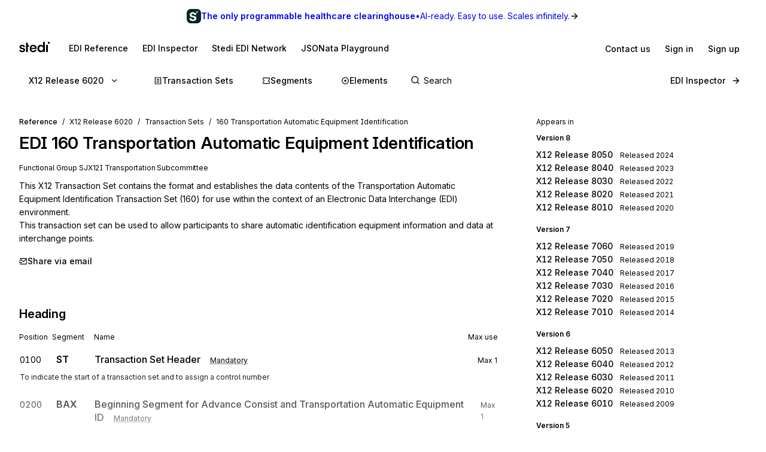

--- FILE ---
content_type: text/html; charset=utf-8
request_url: https://www.stedi.com/edi/x12-006020/160
body_size: 18988
content:
<!DOCTYPE html><html lang="en"><head><meta charSet="utf-8" data-next-head=""/><meta content="initial-scale=1.0, maximum-scale=5.0, width=device-width" name="viewport" data-next-head=""/><meta property="og:type" content="website" data-next-head=""/><meta property="og:image:width" content="400" data-next-head=""/><meta property="og:image:height" content="400" data-next-head=""/><script type="application/ld+json" data-next-head="">{"@context":"https://schema.org","@graph":[{"@type":"BreadcrumbList","itemListElement":[{"@type":"ListItem","position":1,"name":"X12","item":"https://www.stedi.com/edi"},{"@type":"ListItem","position":2,"name":"Release 6020","item":"https://www.stedi.com/edi/x12-006020"},{"@type":"ListItem","position":3,"name":"Transaction Sets","item":"https://www.stedi.com/edi/x12-006020/transaction-set"},{"@type":"ListItem","position":4,"name":"160 Transportation Automatic Equipment Identification","item":"https://www.stedi.com/edi/x12-006020/160"}]}]}</script><title data-next-head="">X12 EDI 160 Transportation Automatic Equipment Identification - Stedi</title><meta name="robots" content="index,follow" data-next-head=""/><meta name="description" content="160 Transportation Automatic Equipment Identification, This X12 Transaction Set contains the format and establishes the data contents of the Transportation Automatic Equipment Identification Transaction Set (160) for use within the context of an Electronic Data Interchange (EDI) environment.
This transaction set can be used to allow participants to share automatic identification equipment information and data at interchange points." data-next-head=""/><meta name="twitter:card" content="summary_large_image" data-next-head=""/><meta property="og:title" content="X12 EDI 160 Transportation Automatic Equipment Identification - Stedi" data-next-head=""/><meta property="og:description" content="160 Transportation Automatic Equipment Identification, This X12 Transaction Set contains the format and establishes the data contents of the Transportation Automatic Equipment Identification Transaction Set (160) for use within the context of an Electronic Data Interchange (EDI) environment.
This transaction set can be used to allow participants to share automatic identification equipment information and data at interchange points." data-next-head=""/><meta property="og:url" content="https://www.stedi.com/edi/x12/transaction-set/160" data-next-head=""/><meta property="og:image" content="https://www.stedi.com/edi/api/og-image?pageType=transactionSet&amp;release=x12-006020&amp;id=160&amp;title=Transportation+Automatic+Equipment+Identification&amp;signature=e892a433f36df22fa403190f1df4314c284fe57d500bdb7007c623251e82b247" data-next-head=""/><meta property="og:image:alt" content="Transaction Set" data-next-head=""/><link rel="canonical" href="https://www.stedi.com/edi/x12/transaction-set/160" data-next-head=""/><meta content="1768835820037" name="stedi:built_at"/><meta content="24d9262" name="stedi:version"/><link href="/edi/manifest.json" rel="manifest"/><link href="/edi/icons/icon-72x72.png" rel="icon"/><script id="color-scheme-script" data-nscript="beforeInteractive">(function() {
                  try {
                    const savedColorScheme = localStorage.getItem('stedidotcom:colorScheme');
                    if (savedColorScheme && (savedColorScheme === 'light' || savedColorScheme === 'dark')) {
                      document.documentElement.setAttribute('data-color-scheme', savedColorScheme);
                    }
                  } catch (e) {
                    // localStorage might not be available (e.g., SSR, private browsing)
                  }
                })()</script><link rel="preload" href="/edi/_next/static/css/741533516bb42e3f.css" as="style"/><link rel="stylesheet" href="/edi/_next/static/css/741533516bb42e3f.css" data-n-g=""/><noscript data-n-css=""></noscript><script defer="" nomodule="" src="/edi/_next/static/chunks/polyfills-42372ed130431b0a.js"></script><script src="/edi/_next/static/chunks/webpack-26e7bc653d9bf74b.js" defer=""></script><script src="/edi/_next/static/chunks/framework-ca2f8fe4a887959b.js" defer=""></script><script src="/edi/_next/static/chunks/main-7164c83cd3260d89.js" defer=""></script><script src="/edi/_next/static/chunks/pages/_app-ae98006a9e6e2763.js" defer=""></script><script src="/edi/_next/static/chunks/5303d9f0-b21bdd9f39478635.js" defer=""></script><script src="/edi/_next/static/chunks/35e4a3f4-5daf97495b3097c5.js" defer=""></script><script src="/edi/_next/static/chunks/1205-a10a16a36d757490.js" defer=""></script><script src="/edi/_next/static/chunks/431-486ea980fd78bcd6.js" defer=""></script><script src="/edi/_next/static/chunks/3450-8e1b4b33389fc64b.js" defer=""></script><script src="/edi/_next/static/chunks/1518-5f85e9ce87520b4e.js" defer=""></script><script src="/edi/_next/static/chunks/6346-210e31a7bfa5cb3f.js" defer=""></script><script src="/edi/_next/static/chunks/1162-6793000c86151ebb.js" defer=""></script><script src="/edi/_next/static/chunks/1455-e2a0fe07df63e1ce.js" defer=""></script><script src="/edi/_next/static/chunks/8320-afdaf147460614d6.js" defer=""></script><script src="/edi/_next/static/chunks/506-d283204e01d0620a.js" defer=""></script><script src="/edi/_next/static/chunks/9225-26d6d61bcb8c3d52.js" defer=""></script><script src="/edi/_next/static/chunks/3159-5682eaa94fff37ea.js" defer=""></script><script src="/edi/_next/static/chunks/pages/%5Brelease%5D/%5Bset%5D-2bb09e13c9d018bd.js" defer=""></script><script src="/edi/_next/static/x12YV16LUHkYLzmFniIXP/_buildManifest.js" defer=""></script><script src="/edi/_next/static/x12YV16LUHkYLzmFniIXP/_ssgManifest.js" defer=""></script><style data-emotion="edi-ui-global 0"></style><style data-emotion="edi-ui eb6nwn gs6gbo 96j304 k380ac 1aq2uln 1d2jfkt 1jd79hb f7dg9o 10vv9hi ofphcy 1dr7e22 oyj4pb qkgz3i 1ilwh8d yl22by 1vwr0x1 jiomwu rhou6 i7362i t6u9pk 1od6ny8 wsaz3e hcxd9n hnbyrd fsac20 vbmcq2 wsktx 11rbjgl 110jw3f 1pdtcdg 1eyhih 1zj7c7 f7rp5j 1n3346y 1fwyf9x ppwrfw j5qva9 11atq27 1cwckua relej 2rty1l 74ljx3 k3v6ka 16lc3o3 injzsy 1veofhp x5u8xx 1xu4bp6 1yge14l 15f5ph2 k1febj 1g3we05 bztsww niylr1 2af4jn 1qlrj8y d0bmie 1jl0phb 1qd8wr0 r2528q ewh75o 61cvuq 13jxv04 1q15jvu ur8aae 19m5joi vacwt5 alf3ix 1yidkq 1ox5cny 4wychs 2xgycv lum48u 6e98r 1kpyh2c bebo2p 1pi1kwa jqmon9 1anvyq1 7y9oad btfqp5 1r80f71 1td708y 1uzkjbv 1l2z5qm 1u70xfg 7qfdnt m3iql9 185n7j1 6pg28p 2j8w7j">.edi-ui-eb6nwn{isolation:isolate;display:-webkit-box;display:-webkit-flex;display:-ms-flexbox;display:flex;-webkit-flex-direction:column;-ms-flex-direction:column;flex-direction:column;padding-top:162px;min-height:100vh;height:1px;}@media(min-width: 640px){.edi-ui-eb6nwn{padding-top:162px;}}@media(min-width: 960px){.edi-ui-eb6nwn{padding-top:108px;}}@media(min-width: 1280px){.edi-ui-eb6nwn{padding-top:108px;}}@media(min-width: 1440px){.edi-ui-eb6nwn{padding-top:108px;}}@media print{.edi-ui-eb6nwn{height:unset;min-height:unset;padding-top:unset;}}.edi-ui-gs6gbo{background-color:var(--gray1);display:none;}@media (max-width: 960px){.edi-ui-gs6gbo{display:initial;}}.edi-ui-96j304{display:-webkit-box;display:-webkit-flex;display:-ms-flexbox;display:flex;gap:0;position:fixed;z-index:2;top:0;left:0;right:0;-webkit-flex-direction:column;-ms-flex-direction:column;flex-direction:column;gap:0;}.edi-ui-k380ac{display:-webkit-box;display:-webkit-flex;display:-ms-flexbox;display:flex;-webkit-flex-direction:row;-ms-flex-direction:row;flex-direction:row;width:100%;height:54px;background:linear-gradient(0.25turn, var(--green15), var(--green6));-webkit-align-items:center;-webkit-box-align:center;-ms-flex-align:center;align-items:center;-webkit-box-pack:center;-ms-flex-pack:center;-webkit-justify-content:center;justify-content:center;gap:8px;-webkit-text-decoration:none;text-decoration:none;cursor:pointer;}.edi-ui-1aq2uln:not(.disableBoxProps){color:var(--gray18);font-size:14px;}.edi-ui-1d2jfkt{background-color:var(--gray1);border-bottom:1px solid var(--gray6);min-height:108px;padding-block-start:12px;row-gap:12px;}@media(min-width: 640px){.edi-ui-1d2jfkt{min-height:108px;}}@media(min-width: 960px){.edi-ui-1d2jfkt{min-height:54px;}}@media(min-width: 1280px){.edi-ui-1d2jfkt{min-height:54px;}}@media(min-width: 1440px){.edi-ui-1d2jfkt{min-height:54px;}}.edi-ui-1jd79hb{-webkit-box-pack:justify;-webkit-justify-content:space-between;justify-content:space-between;-webkit-align-items:center;-webkit-box-align:center;-ms-flex-align:center;align-items:center;width:100%;padding-left:16px;padding-right:16px;display:none;}@media(min-width: 640px){.edi-ui-1jd79hb{padding-left:32px;padding-right:32px;}}@media (max-width: 960px){.edi-ui-1jd79hb{display:-webkit-box;display:-webkit-flex;display:-ms-flexbox;display:flex;}}.edi-ui-f7dg9o{border-radius:2px;margin-right:18px;padding-block:2px;-webkit-padding-end:2px;padding-inline-end:2px;width:-webkit-fit-content;width:-moz-fit-content;width:fit-content;}.edi-ui-f7dg9o:focus{outline:0;}.edi-ui-f7dg9o:focus-visible{box-shadow:0 0 0 var(--hairline-border-width) var(--gray6),0 0 0 1px var(--gray1),0 0 0 2px var(--blue14);}.edi-ui-10vv9hi{display:-webkit-box;display:-webkit-flex;display:-ms-flexbox;display:flex;gap:0;-webkit-box-pack:justify;-webkit-justify-content:space-between;justify-content:space-between;-webkit-align-items:center;-webkit-box-align:center;-ms-flex-align:center;align-items:center;gap:12px;}.edi-ui-ofphcy{--fontweight:500;-webkit-align-items:center;-webkit-box-align:center;-ms-flex-align:center;align-items:center;-webkit-appearance:none;-moz-appearance:none;-ms-appearance:none;appearance:none;background-color:transparent;border:0;border-radius:6px;color:var(--gray18);cursor:pointer;display:-webkit-box;display:-webkit-flex;display:-ms-flexbox;display:flex;font-size:12px;-webkit-box-pack:center;-ms-flex-pack:center;-webkit-justify-content:center;justify-content:center;line-height:16px;margin:0;opacity:1;min-height:28px;min-width:28px;outline:none;padding:6px;position:relative;-webkit-text-decoration:none;text-decoration:none;-webkit-transition:background 80ms ease-in-out,border 100ms ease,background 100ms ease,box-shadow 150ms ease;transition:background 80ms ease-in-out,border 100ms ease,background 100ms ease,box-shadow 150ms ease;font-size:14px;padding-block:6px;height:32px;min-width:32px;-webkit-flex-shrink:0;-ms-flex-negative:0;flex-shrink:0;}.edi-ui-ofphcy:hover{background-color:var(--gray4);-webkit-text-decoration:unset;text-decoration:unset;}.edi-ui-ofphcy:focus-visible{box-shadow:0 0 0 var(--hairline-border-width) var(--gray6),0 0 0 1px var(--gray1),0 0 0 2px var(--blue14);}.edi-ui-ofphcy:active,.edi-ui-ofphcy:active:focus-visible{background-color:var(--gray5);box-shadow:none;}.edi-ui-ofphcy:disabled{background-color:var(--gray3);color:var(--gray8);cursor:default;}.edi-ui-ofphcy >span[class*="ButtonIcon"]{padding:0;}@media (max-width: 639px){.edi-ui-ofphcy{display:none;}}.edi-ui-1dr7e22{gap:12px;padding-inline:6px;-webkit-align-items:center;-webkit-box-align:center;-ms-flex-align:center;align-items:center;display:-webkit-box;display:-webkit-flex;display:-ms-flexbox;display:flex;-webkit-box-pack:center;-ms-flex-pack:center;-webkit-justify-content:center;justify-content:center;padding:0 6px;opacity:1;min-width:0;}.edi-ui-oyj4pb{--fontweight:500;-webkit-align-items:center;-webkit-box-align:center;-ms-flex-align:center;align-items:center;-webkit-appearance:none;-moz-appearance:none;-ms-appearance:none;appearance:none;background-color:transparent;border:0;border-radius:6px;color:var(--gray18);cursor:pointer;display:-webkit-box;display:-webkit-flex;display:-ms-flexbox;display:flex;font-size:12px;-webkit-box-pack:center;-ms-flex-pack:center;-webkit-justify-content:center;justify-content:center;line-height:16px;margin:0;opacity:1;min-height:28px;min-width:28px;outline:none;padding:6px;position:relative;-webkit-text-decoration:none;text-decoration:none;-webkit-transition:background 80ms ease-in-out,border 100ms ease,background 100ms ease,box-shadow 150ms ease;transition:background 80ms ease-in-out,border 100ms ease,background 100ms ease,box-shadow 150ms ease;font-size:14px;padding-block:6px;height:32px;min-width:32px;-webkit-flex-shrink:0;-ms-flex-negative:0;flex-shrink:0;}.edi-ui-oyj4pb:hover{background-color:var(--gray4);-webkit-text-decoration:unset;text-decoration:unset;}.edi-ui-oyj4pb:focus-visible{box-shadow:0 0 0 var(--hairline-border-width) var(--gray6),0 0 0 1px var(--gray1),0 0 0 2px var(--blue14);}.edi-ui-oyj4pb:active,.edi-ui-oyj4pb:active:focus-visible{background-color:var(--gray5);box-shadow:none;}.edi-ui-oyj4pb:disabled{background-color:var(--gray3);color:var(--gray8);cursor:default;}.edi-ui-oyj4pb >span[class*="ButtonIcon"]{padding:0;}@media (min-width: 640px){.edi-ui-oyj4pb{display:none;}}.edi-ui-qkgz3i{-webkit-align-items:center;-webkit-box-align:center;-ms-flex-align:center;align-items:center;display:-webkit-box;display:-webkit-flex;display:-ms-flexbox;display:flex;-webkit-flex:none;-ms-flex:none;flex:none;height:16px;-webkit-box-pack:center;-ms-flex-pack:center;-webkit-justify-content:center;justify-content:center;opacity:1;padding:1px;width:16px;}.edi-ui-qkgz3i>svg{height:100%;width:100%;}.edi-ui-1ilwh8d{--fontweight:500;-webkit-align-items:center;-webkit-box-align:center;-ms-flex-align:center;align-items:center;-webkit-appearance:none;-moz-appearance:none;-ms-appearance:none;appearance:none;background-color:var(--gray4);border:0;border-radius:6px;color:var(--gray18);cursor:pointer;display:-webkit-box;display:-webkit-flex;display:-ms-flexbox;display:flex;font-size:12px;-webkit-box-pack:center;-ms-flex-pack:center;-webkit-justify-content:center;justify-content:center;line-height:16px;margin:0;opacity:1;min-height:28px;min-width:28px;outline:none;padding:6px;position:relative;-webkit-text-decoration:none;text-decoration:none;-webkit-transition:background 80ms ease-in-out,border 100ms ease,background 100ms ease,box-shadow 150ms ease;transition:background 80ms ease-in-out,border 100ms ease,background 100ms ease,box-shadow 150ms ease;font-size:14px;padding-block:6px;height:32px;min-width:32px;-webkit-flex-shrink:0;-ms-flex-negative:0;flex-shrink:0;}.edi-ui-1ilwh8d:hover{background-color:var(--gray5);-webkit-text-decoration:unset;text-decoration:unset;}.edi-ui-1ilwh8d:focus-visible{box-shadow:0 0 0 var(--hairline-border-width) var(--gray6),0 0 0 1px var(--gray1),0 0 0 2px var(--blue14);}.edi-ui-1ilwh8d:active,.edi-ui-1ilwh8d:active:focus-visible{background-color:var(--gray6);box-shadow:none;}.edi-ui-1ilwh8d:disabled{background-color:var(--gray3);color:var(--gray8);cursor:default;}.edi-ui-1ilwh8d >span[class*="ButtonIcon"]{padding:0;}.edi-ui-yl22by{--fontweight:500;-webkit-align-items:center;-webkit-box-align:center;-ms-flex-align:center;align-items:center;-webkit-appearance:none;-moz-appearance:none;-ms-appearance:none;appearance:none;background-color:var(--green14);border:0;border-radius:6px;color:var(--green1);cursor:pointer;display:-webkit-box;display:-webkit-flex;display:-ms-flexbox;display:flex;font-size:12px;-webkit-box-pack:center;-ms-flex-pack:center;-webkit-justify-content:center;justify-content:center;line-height:16px;margin:0;opacity:1;min-height:28px;min-width:28px;outline:none;padding:6px;position:relative;-webkit-text-decoration:none;text-decoration:none;-webkit-transition:background 80ms ease-in-out,border 100ms ease,background 100ms ease,box-shadow 150ms ease;transition:background 80ms ease-in-out,border 100ms ease,background 100ms ease,box-shadow 150ms ease;font-size:14px;padding-block:6px;height:32px;min-width:32px;-webkit-flex-shrink:0;-ms-flex-negative:0;flex-shrink:0;}.edi-ui-yl22by:hover{background-color:var(--green15);-webkit-text-decoration:unset;text-decoration:unset;}.edi-ui-yl22by:focus-visible{box-shadow:0 0 0 var(--hairline-border-width) var(--gray6),0 0 0 1px var(--gray1),0 0 0 2px var(--blue14);}.edi-ui-yl22by:active,.edi-ui-yl22by:active:focus-visible{background-color:var(--green16);box-shadow:none;}.edi-ui-yl22by:disabled{background-color:var(--gray3);color:var(--gray8);cursor:default;}.edi-ui-yl22by >span[class*="ButtonIcon"]{padding:0;}.edi-ui-1vwr0x1{-webkit-align-items:center;-webkit-box-align:center;-ms-flex-align:center;align-items:center;color:var(--gray18);padding-bottom:12px;padding-top:12px;overflow-x:auto;padding-left:2px;padding-right:16px;-webkit-mask-image:linear-gradient(to right, transparent, black 5%, black 90%, transparent);-webkit-mask-image:linear-gradient(to right, transparent, black 5%, black 90%, transparent);mask-image:linear-gradient(to right, transparent, black 5%, black 90%, transparent);-webkit-mask-size:100% 100%;-webkit-mask-size:100% 100%;mask-size:100% 100%;-webkit-mask-repeat:no-repeat;-webkit-mask-repeat:no-repeat;mask-repeat:no-repeat;width:100%;display:none;}@media(min-width: 640px){.edi-ui-1vwr0x1{padding-left:18px;padding-right:32px;}}@media (max-width: 960px){.edi-ui-1vwr0x1{display:-webkit-box;display:-webkit-flex;display:-ms-flexbox;display:flex;}}.edi-ui-jiomwu{--fontweight:500;-webkit-align-items:center;-webkit-box-align:center;-ms-flex-align:center;align-items:center;-webkit-appearance:none;-moz-appearance:none;-ms-appearance:none;appearance:none;background-color:transparent;border:0;border-radius:6px;color:var(--gray18);cursor:pointer;display:-webkit-box;display:-webkit-flex;display:-ms-flexbox;display:flex;font-size:12px;-webkit-box-pack:center;-ms-flex-pack:center;-webkit-justify-content:center;justify-content:center;line-height:16px;margin:0;opacity:1;min-height:28px;min-width:28px;outline:none;padding:6px;position:relative;-webkit-text-decoration:none;text-decoration:none;-webkit-transition:background 80ms ease-in-out,border 100ms ease,background 100ms ease,box-shadow 150ms ease;transition:background 80ms ease-in-out,border 100ms ease,background 100ms ease,box-shadow 150ms ease;font-size:14px;padding-block:6px;height:32px;min-width:32px;-webkit-flex-shrink:0;-ms-flex-negative:0;flex-shrink:0;}.edi-ui-jiomwu:hover{background-color:var(--gray4);-webkit-text-decoration:unset;text-decoration:unset;}.edi-ui-jiomwu:focus-visible{box-shadow:0 0 0 var(--hairline-border-width) var(--gray6),0 0 0 1px var(--gray1),0 0 0 2px var(--blue14);}.edi-ui-jiomwu:active,.edi-ui-jiomwu:active:focus-visible{background-color:var(--gray5);box-shadow:none;}.edi-ui-jiomwu:disabled{background-color:var(--gray3);color:var(--gray8);cursor:default;}.edi-ui-jiomwu >span[class*="ButtonIcon"]{padding:0;}.edi-ui-rhou6{background-color:var(--gray1);}@media (max-width: 960px){.edi-ui-rhou6{display:none;}}.edi-ui-i7362i:not(.disableBoxProps){color:var(--gray18);font-size:14px;--fontweight:600;}.edi-ui-t6u9pk{-webkit-align-items:center;-webkit-box-align:center;-ms-flex-align:center;align-items:center;background-color:var(--gray1);border-bottom:1px solid var(--gray6);justify-items:start;display:-webkit-box;display:-webkit-flex;display:-ms-flexbox;display:flex;min-height:108px;overflow-x:auto;padding-left:16px;padding-right:16px;row-gap:12px;}@media(min-width: 640px){.edi-ui-t6u9pk{min-height:108px;padding-left:32px;padding-right:32px;}}@media(min-width: 960px){.edi-ui-t6u9pk{min-height:54px;}}@media(min-width: 1280px){.edi-ui-t6u9pk{min-height:54px;}}@media(min-width: 1440px){.edi-ui-t6u9pk{min-height:54px;}}.edi-ui-1od6ny8{border-radius:2px;margin-right:18px;padding-block:2px;-webkit-padding-end:2px;padding-inline-end:2px;-webkit-transition:border 100ms ease,background 100ms ease,box-shadow 150ms ease;transition:border 100ms ease,background 100ms ease,box-shadow 150ms ease;width:-webkit-fit-content;width:-moz-fit-content;width:fit-content;}.edi-ui-1od6ny8:focus{outline:0;}.edi-ui-1od6ny8:focus-visible{box-shadow:0 0 0 var(--hairline-border-width) var(--gray6),0 0 0 1px var(--gray1),0 0 0 2px var(--blue14);}.edi-ui-wsaz3e{-webkit-align-items:center;-webkit-box-align:center;-ms-flex-align:center;align-items:center;color:var(--gray18);display:-webkit-box;display:-webkit-flex;display:-ms-flexbox;display:flex;-webkit-flex:1 1 auto;-ms-flex:1 1 auto;flex:1 1 auto;justify-self:start;min-width:-webkit-fit-content;min-width:-moz-fit-content;min-width:fit-content;padding-bottom:12px;padding-top:1px;}@media(min-width: 640px){.edi-ui-wsaz3e{padding-bottom:1px;}}.edi-ui-hcxd9n{-webkit-align-items:center;-webkit-box-align:center;-ms-flex-align:center;align-items:center;color:var(--gray18);display:-webkit-box;display:-webkit-flex;display:-ms-flexbox;display:flex;-webkit-flex:1 1 auto;-ms-flex:1 1 auto;flex:1 1 auto;gap:12px;justify-self:end;max-width:-webkit-fit-content;max-width:-moz-fit-content;max-width:fit-content;min-width:-webkit-fit-content;min-width:-moz-fit-content;min-width:fit-content;padding-top:1px;}.edi-ui-hnbyrd{width:100%;max-width:100vw;position:relative;z-index:1;background:var(--gray1);}@media(min-width: 640px){.edi-ui-hnbyrd{position:fixed;z-index:2;}}.edi-ui-fsac20{padding-left:32px;padding-right:32px;position:relative;}@media screen and (max-width: 700px){.edi-ui-fsac20{padding-left:16px;padding-right:16px;}}.edi-ui-vbmcq2{display:-webkit-box;display:-webkit-flex;display:-ms-flexbox;display:flex;-webkit-align-items:center;-webkit-box-align:center;-ms-flex-align:center;align-items:center;-webkit-box-flex-wrap:wrap;-webkit-flex-wrap:wrap;-ms-flex-wrap:wrap;flex-wrap:wrap;gap:0;border-bottom:1px solid var(--gray7);height:54px;}.edi-ui-wsktx{-webkit-flex:1 1 auto;-ms-flex:1 1 auto;flex:1 1 auto;display:-webkit-box;display:-webkit-flex;display:-ms-flexbox;display:flex;-webkit-align-items:center;-webkit-box-align:center;-ms-flex-align:center;align-items:center;width:100%;}.edi-ui-11rbjgl{--fontweight:500;-webkit-align-items:center;-webkit-box-align:center;-ms-flex-align:center;align-items:center;-webkit-appearance:none;-moz-appearance:none;-ms-appearance:none;appearance:none;background-color:transparent;border:0;border-radius:6px;color:var(--gray18);cursor:pointer;display:-webkit-box;display:-webkit-flex;display:-ms-flexbox;display:flex;font-size:14px;-webkit-box-pack:center;-ms-flex-pack:center;-webkit-justify-content:center;justify-content:center;line-height:20px;margin:0;opacity:1;min-height:36px;min-width:36px;outline:none;padding:8px;position:relative;-webkit-text-decoration:none;text-decoration:none;-webkit-transition:background 80ms ease-in-out,border 100ms ease,background 100ms ease,box-shadow 150ms ease;transition:background 80ms ease-in-out,border 100ms ease,background 100ms ease,box-shadow 150ms ease;}.edi-ui-11rbjgl:not(.disableBoxProps){-webkit-flex:none;-ms-flex:none;flex:none;margin-right:32px;}.edi-ui-11rbjgl:hover{background-color:var(--gray4);-webkit-text-decoration:unset;text-decoration:unset;}.edi-ui-11rbjgl:focus-visible{box-shadow:0 0 0 var(--hairline-border-width) var(--gray6),0 0 0 1px var(--gray1),0 0 0 2px var(--blue14);}.edi-ui-11rbjgl:active,.edi-ui-11rbjgl:active:focus-visible{background-color:var(--gray5);box-shadow:none;}.edi-ui-11rbjgl:disabled{background-color:var(--gray3);color:var(--gray8);cursor:default;}.edi-ui-110jw3f{gap:16px;padding-inline:8px;-webkit-align-items:center;-webkit-box-align:center;-ms-flex-align:center;align-items:center;display:-webkit-box;display:-webkit-flex;display:-ms-flexbox;display:flex;-webkit-box-pack:center;-ms-flex-pack:center;-webkit-justify-content:center;justify-content:center;padding:0 8px;opacity:1;min-width:0;}.edi-ui-1pdtcdg{-webkit-align-items:center;-webkit-box-align:center;-ms-flex-align:center;align-items:center;display:-webkit-box;display:-webkit-flex;display:-ms-flexbox;display:flex;-webkit-flex:none;-ms-flex:none;flex:none;height:20px;-webkit-box-pack:center;-ms-flex-pack:center;-webkit-justify-content:center;justify-content:center;opacity:1;padding:2px;width:20px;}.edi-ui-1pdtcdg>svg{height:100%;width:100%;}.edi-ui-1eyhih{--fontweight:500;-webkit-align-items:center;-webkit-box-align:center;-ms-flex-align:center;align-items:center;-webkit-appearance:none;-moz-appearance:none;-ms-appearance:none;appearance:none;background-color:var(--gray4);border:0;border-radius:6px;color:var(--gray18);cursor:pointer;display:-webkit-box;display:-webkit-flex;display:-ms-flexbox;display:flex;font-size:14px;-webkit-box-pack:center;-ms-flex-pack:center;-webkit-justify-content:center;justify-content:center;line-height:20px;margin:0;opacity:1;min-height:36px;min-width:36px;outline:none;padding:8px;position:relative;-webkit-text-decoration:none;text-decoration:none;-webkit-transition:background 80ms ease-in-out,border 100ms ease,background 100ms ease,box-shadow 150ms ease;transition:background 80ms ease-in-out,border 100ms ease,background 100ms ease,box-shadow 150ms ease;display:none;}.edi-ui-1eyhih:not(.disableBoxProps){-webkit-flex:none;-ms-flex:none;flex:none;margin-right:16px;}.edi-ui-1eyhih:hover{background-color:var(--gray5);-webkit-text-decoration:unset;text-decoration:unset;}.edi-ui-1eyhih:focus-visible{box-shadow:0 0 0 var(--hairline-border-width) var(--gray6),0 0 0 1px var(--gray1),0 0 0 2px var(--blue14);}.edi-ui-1eyhih:active,.edi-ui-1eyhih:active:focus-visible{background-color:var(--gray6);box-shadow:none;}.edi-ui-1eyhih:disabled{background-color:var(--gray3);color:var(--gray8);cursor:default;}@media(min-width: 640px){.edi-ui-1eyhih{display:none;}}@media(min-width: 960px){.edi-ui-1eyhih{display:-webkit-box;display:-webkit-flex;display:-ms-flexbox;display:flex;}}.edi-ui-1zj7c7{--fontweight:500;-webkit-align-items:center;-webkit-box-align:center;-ms-flex-align:center;align-items:center;-webkit-appearance:none;-moz-appearance:none;-ms-appearance:none;appearance:none;background-color:transparent;border:0;border-radius:6px;color:var(--gray18);cursor:pointer;display:-webkit-box;display:-webkit-flex;display:-ms-flexbox;display:flex;font-size:14px;-webkit-box-pack:center;-ms-flex-pack:center;-webkit-justify-content:center;justify-content:center;line-height:20px;margin:0;opacity:1;min-height:36px;min-width:36px;outline:none;padding:8px;position:relative;-webkit-text-decoration:none;text-decoration:none;-webkit-transition:background 80ms ease-in-out,border 100ms ease,background 100ms ease,box-shadow 150ms ease;transition:background 80ms ease-in-out,border 100ms ease,background 100ms ease,box-shadow 150ms ease;display:none;}.edi-ui-1zj7c7:not(.disableBoxProps){-webkit-flex:none;-ms-flex:none;flex:none;margin-right:16px;}.edi-ui-1zj7c7:hover{background-color:var(--gray4);-webkit-text-decoration:unset;text-decoration:unset;}.edi-ui-1zj7c7:focus-visible{box-shadow:0 0 0 var(--hairline-border-width) var(--gray6),0 0 0 1px var(--gray1),0 0 0 2px var(--blue14);}.edi-ui-1zj7c7:active,.edi-ui-1zj7c7:active:focus-visible{background-color:var(--gray5);box-shadow:none;}.edi-ui-1zj7c7:disabled{background-color:var(--gray3);color:var(--gray8);cursor:default;}@media(min-width: 640px){.edi-ui-1zj7c7{display:none;}}@media(min-width: 960px){.edi-ui-1zj7c7{display:-webkit-box;display:-webkit-flex;display:-ms-flexbox;display:flex;}}.edi-ui-f7rp5j{display:-webkit-box;display:-webkit-flex;display:-ms-flexbox;display:flex;-webkit-flex:1 1 auto;-ms-flex:1 1 auto;flex:1 1 auto;border-radius:4px;}.edi-ui-f7rp5j:hover input::-webkit-input-placeholder{color:var(--gray11);}.edi-ui-f7rp5j:hover input::-moz-placeholder{color:var(--gray11);}.edi-ui-f7rp5j:hover input:-ms-input-placeholder{color:var(--gray11);}.edi-ui-f7rp5j:focus-within input::-webkit-input-placeholder{color:var(--gray11);}.edi-ui-f7rp5j:focus-within input::-moz-placeholder{color:var(--gray11);}.edi-ui-f7rp5j:focus-within input:-ms-input-placeholder{color:var(--gray11);}.edi-ui-f7rp5j:hover input::placeholder,.edi-ui-f7rp5j:focus-within input::placeholder{color:var(--gray11);}@media screen and (max-width: 700px){.edi-ui-f7rp5j{margin-left:0;max-width:auto;width:100%;}}.edi-ui-1n3346y{position:relative;-webkit-flex:1 1 auto;-ms-flex:1 1 auto;flex:1 1 auto;}.edi-ui-1n3346y input{width:100%;border:0;margin:0;white-space:nowrap;text-overflow:ellipsis;overflow:hidden;font-size:14px;padding-left:28px;color:var(--gray18);background-color:transparent;border-color:var(--gray15);border-style:solid;border-radius:4px;border-width:0;padding-top:1px;padding-bottom:1px;}.edi-ui-1n3346y input:focus-visible{box-shadow:none;}.edi-ui-1n3346y input::-webkit-input-placeholder{color:var(--gray14);}.edi-ui-1n3346y input::-moz-placeholder{color:var(--gray14);}.edi-ui-1n3346y input:-ms-input-placeholder{color:var(--gray14);}.edi-ui-1n3346y input::placeholder{color:var(--gray14);}.edi-ui-1n3346y input:hover:not(:focus){border-color:var(--gray17);}.edi-ui-1n3346y input:not(:placeholder-shown){--fontweight:500;}.edi-ui-1n3346y svg{position:absolute;left:6px;top:10px;}.edi-ui-1fwyf9x{-webkit-appearance:none;-moz-appearance:none;-ms-appearance:none;appearance:none;border-radius:6px;border-style:none;box-shadow:0 0 0 var(--hairline-border-width) var(--gray5);font-size:14px;--fontweight:400;font-variation-settings:"wght" 400;line-height:36px;margin:0;min-height:36px;padding:0 12px;-webkit-transition:all 150ms ease-out;transition:all 150ms ease-out;width:100%;outline:var(--hairline-border-width) solid transparent;background-color:var(--gray3);color:var(--gray18);}.edi-ui-1fwyf9x:hover{background-color:var(--gray3);box-shadow:0 0 0 var(--hairline-border-width) var(--gray6);}.edi-ui-1fwyf9x:focus-visible{box-shadow:0 0 0 var(--hairline-border-width) var(--gray6),0 0 0 1px var(--gray1),0 0 0 2px var(--blue14);color:var(--gray18);}.edi-ui-1fwyf9x::-webkit-input-placeholder{color:var(--gray13);opacity:1;}.edi-ui-1fwyf9x::-moz-placeholder{color:var(--gray13);opacity:1;}.edi-ui-1fwyf9x:-ms-input-placeholder{color:var(--gray13);opacity:1;}.edi-ui-1fwyf9x::placeholder{color:var(--gray13);opacity:1;}.edi-ui-1fwyf9x:invalid{background-color:var(--red2);box-shadow:0 0 0 var(--hairline-border-width) var(--red5);color:var(--red15);}.edi-ui-1fwyf9x:invalid:hover{background-color:var(--red3);box-shadow:0 0 0 var(--hairline-border-width) var(--red6);}.edi-ui-1fwyf9x:invalid:focus-visible{box-shadow:0 0 0 var(--hairline-border-width) var(--red6),0 0 0 1px var(--gray1),0 0 0 2px var(--red13);}.edi-ui-1fwyf9x:invalid::-webkit-input-placeholder{color:var(--red8);}.edi-ui-1fwyf9x:invalid::-moz-placeholder{color:var(--red8);}.edi-ui-1fwyf9x:invalid:-ms-input-placeholder{color:var(--red8);}.edi-ui-1fwyf9x:invalid::placeholder{color:var(--red8);}.edi-ui-1fwyf9x:disabled{background-color:var(--gray2);box-shadow:0 0 0 var(--hairline-border-width) var(--gray5);color:var(--gray13);cursor:not-allowed;}.edi-ui-1fwyf9x:disabled:focus-visible{box-shadow:0 0 0 var(--hairline-border-width) var(--gray6),0 0 0 1px var(--gray1),0 0 0 2px var(--blue14);}.edi-ui-1fwyf9x:disabled::-webkit-input-placeholder{color:var(--gray13);}.edi-ui-1fwyf9x:disabled::-moz-placeholder{color:var(--gray13);}.edi-ui-1fwyf9x:disabled:-ms-input-placeholder{color:var(--gray13);}.edi-ui-1fwyf9x:disabled::placeholder{color:var(--gray13);}.edi-ui-1fwyf9x:is(input):-moz-read-only{background-color:var(--gray2);box-shadow:0 0 0 var(--hairline-border-width) var(--gray5);color:var(--gray15);}.edi-ui-1fwyf9x:is(input):read-only{background-color:var(--gray2);box-shadow:0 0 0 var(--hairline-border-width) var(--gray5);color:var(--gray15);}.edi-ui-1fwyf9x:is(input):-moz-read-only:focus-visible{box-shadow:0 0 0 var(--hairline-border-width) var(--gray6),0 0 0 1px var(--gray1),0 0 0 2px var(--blue14);}.edi-ui-1fwyf9x:is(input):read-only:focus-visible{box-shadow:0 0 0 var(--hairline-border-width) var(--gray6),0 0 0 1px var(--gray1),0 0 0 2px var(--blue14);}.edi-ui-1fwyf9x:is(input):-moz-read-only::placeholder{color:var(--gray13);opacity:1;}.edi-ui-1fwyf9x:is(input):read-only::placeholder{color:var(--gray13);opacity:1;}.edi-ui-1fwyf9x:is(textarea):-moz-read-only{background-color:var(--gray2);box-shadow:0 0 0 var(--hairline-border-width) var(--gray5);color:var(--gray15);}.edi-ui-1fwyf9x:is(textarea):read-only{background-color:var(--gray2);box-shadow:0 0 0 var(--hairline-border-width) var(--gray5);color:var(--gray15);}.edi-ui-1fwyf9x:is(textarea):-moz-read-only:focus-visible{box-shadow:0 0 0 var(--hairline-border-width) var(--gray6),0 0 0 1px var(--gray1),0 0 0 2px var(--blue14);}.edi-ui-1fwyf9x:is(textarea):read-only:focus-visible{box-shadow:0 0 0 var(--hairline-border-width) var(--gray6),0 0 0 1px var(--gray1),0 0 0 2px var(--blue14);}.edi-ui-1fwyf9x:is(textarea):-moz-read-only::placeholder{color:var(--gray13);opacity:1;}.edi-ui-1fwyf9x:is(textarea):read-only::placeholder{color:var(--gray13);opacity:1;}.edi-ui-ppwrfw{--fontweight:500;-webkit-align-items:center;-webkit-box-align:center;-ms-flex-align:center;align-items:center;-webkit-appearance:none;-moz-appearance:none;-ms-appearance:none;appearance:none;background-color:transparent;border:0;border-radius:6px;color:var(--gray18);cursor:pointer;display:-webkit-box;display:-webkit-flex;display:-ms-flexbox;display:flex;font-size:14px;-webkit-box-pack:center;-ms-flex-pack:center;-webkit-justify-content:center;justify-content:center;line-height:20px;margin:0;opacity:1;min-height:36px;min-width:36px;outline:none;padding:8px;position:relative;-webkit-text-decoration:none;text-decoration:none;-webkit-transition:background 80ms ease-in-out,border 100ms ease,background 100ms ease,box-shadow 150ms ease;transition:background 80ms ease-in-out,border 100ms ease,background 100ms ease,box-shadow 150ms ease;display:none;}.edi-ui-ppwrfw:not(.disableBoxProps){-webkit-flex:none;-ms-flex:none;flex:none;margin-left:auto;}.edi-ui-ppwrfw:hover{background-color:var(--gray4);-webkit-text-decoration:unset;text-decoration:unset;}.edi-ui-ppwrfw:focus-visible{box-shadow:0 0 0 var(--hairline-border-width) var(--gray6),0 0 0 1px var(--gray1),0 0 0 2px var(--blue14);}.edi-ui-ppwrfw:active,.edi-ui-ppwrfw:active:focus-visible{background-color:var(--gray5);box-shadow:none;}.edi-ui-ppwrfw:disabled{background-color:var(--gray3);color:var(--gray8);cursor:default;}@media(min-width: 640px){.edi-ui-ppwrfw{display:none;}}@media(min-width: 960px){.edi-ui-ppwrfw{display:-webkit-box;display:-webkit-flex;display:-ms-flexbox;display:flex;}}.edi-ui-j5qva9{display:-webkit-box;display:-webkit-flex;display:-ms-flexbox;display:flex;padding-top:initial;-webkit-flex-direction:column;-ms-flex-direction:column;flex-direction:column;line-height:1.6;}@media(min-width: 640px){.edi-ui-j5qva9{padding-top:54px;}}.edi-ui-j5qva9 h1{letter-spacing:-0.015em;line-height:1.3;}.edi-ui-j5qva9 h2,.edi-ui-j5qva9 h3{letter-spacing:-0.01em;line-height:1.3;}@media print{.edi-ui-j5qva9{color:black;}.edi-ui-j5qva9 .hidePrint{display:none;}}.edi-ui-11atq27{max-width:1600px;width:100%;}.edi-ui-1cwckua{display:-webkit-box;display:-webkit-flex;display:-ms-flexbox;display:flex;-webkit-box-pack:start;-ms-flex-pack:start;-webkit-justify-content:flex-start;justify-content:flex-start;}@media screen and (max-width: 1120px){.edi-ui-1cwckua{-webkit-flex-direction:column;-ms-flex-direction:column;flex-direction:column;-webkit-align-items:flex-start;-webkit-box-align:flex-start;-ms-flex-align:flex-start;align-items:flex-start;}}.edi-ui-relej{padding-top:0;padding-bottom:32px;max-width:800px;min-height:auto;-webkit-flex:none;-ms-flex:none;flex:none;width:100%;}@media(min-width: 640px){.edi-ui-relej{padding-top:32px;}}@media(min-width: 960px){.edi-ui-relej{padding-top:32px;}}.edi-ui-2rty1l{max-height:100vh;min-height:25vh;overflow:hidden;}@media(min-width: 640px){.edi-ui-2rty1l{max-height:85vh;min-height:25vh;}}@media(min-width: 960px){.edi-ui-2rty1l{max-height:85vh;min-height:50vh;}}.edi-ui-74ljx3{font-size:12px;margin-bottom:8px;}.edi-ui-74ljx3 ol a[aria-current="page"],.edi-ui-74ljx3 li a[aria-current="page"]{pointer-events:none;}.edi-ui-k3v6ka{display:-webkit-box;display:-webkit-flex;display:-ms-flexbox;display:flex;-webkit-box-flex-wrap:wrap;-webkit-flex-wrap:wrap;-ms-flex-wrap:wrap;flex-wrap:wrap;-webkit-box-pack:start;-ms-flex-pack:start;-webkit-justify-content:flex-start;justify-content:flex-start;-webkit-align-items:baseline;-webkit-box-align:baseline;-ms-flex-align:baseline;align-items:baseline;}.edi-ui-k3v6ka:before{content:"\2190";display:inline-block;margin-right:8px;}@media(min-width: 640px){.edi-ui-k3v6ka:before{display:none;margin-right:0;}}@media(min-width: 960px){.edi-ui-k3v6ka:before{display:none;margin-right:0;}}.edi-ui-16lc3o3{display:none;visibility:hidden;}@media(min-width: 640px){.edi-ui-16lc3o3{display:inline-block;visibility:visible;}}@media(min-width: 960px){.edi-ui-16lc3o3{display:inline-block;visibility:visible;}}.edi-ui-16lc3o3:after{content:"/";padding:8px;color:var(--gray10);}.edi-ui-16lc3o3:last-child:after{display:none;}.edi-ui-16lc3o3:nth-last-of-type(2),.edi-ui-16lc3o3:nth-last-of-type(1){display:-webkit-inline-box;display:-webkit-inline-flex;display:-ms-inline-flexbox;display:inline-flex;visibility:visible;font-size:14px;height:48px;-webkit-box-pack:center;-ms-flex-pack:center;-webkit-justify-content:center;justify-content:center;-webkit-align-items:center;-webkit-box-align:center;-ms-flex-align:center;align-items:center;}@media(min-width: 640px){.edi-ui-16lc3o3:nth-last-of-type(2),.edi-ui-16lc3o3:nth-last-of-type(1){display:inline-block;visibility:visible;font-size:12px;height:auto;}}@media(min-width: 960px){.edi-ui-16lc3o3:nth-last-of-type(2),.edi-ui-16lc3o3:nth-last-of-type(1){display:inline-block;visibility:visible;font-size:12px;height:auto;}}.edi-ui-injzsy{--fontweight:500;background-color:transparent;border-radius:2px;color:var(--green);cursor:pointer;margin:0;padding:0;-webkit-text-decoration:underline;text-decoration:underline;text-decoration-color:transparent;text-decoration-thickness:2px;text-underline-position:from-font;-webkit-transition:ease all 100ms;transition:ease all 100ms;}.edi-ui-injzsy:not(.disableBoxProps){color:var(--gray15);}.edi-ui-injzsy:hover{text-decoration-thickness:2px;text-decoration-color:unset;}.edi-ui-injzsy:focus-visible{box-shadow:0 0 0 var(--hairline-border-width) var(--gray6),0 0 0 1px var(--gray1),0 0 0 2px var(--blue14);outline:none;}.edi-ui-1veofhp{--fontweight:500;background-color:transparent;border-radius:2px;color:var(--green);cursor:pointer;margin:0;padding:0;-webkit-text-decoration:underline;text-decoration:underline;text-decoration-color:transparent;text-decoration-thickness:2px;text-underline-position:from-font;-webkit-transition:ease all 100ms;transition:ease all 100ms;}.edi-ui-1veofhp:not(.disableBoxProps){color:var(--gray15);--fontweight:400;--disambiguate:on;}.edi-ui-1veofhp:hover{text-decoration-thickness:2px;text-decoration-color:unset;}.edi-ui-1veofhp:focus-visible{box-shadow:0 0 0 var(--hairline-border-width) var(--gray6),0 0 0 1px var(--gray1),0 0 0 2px var(--blue14);outline:none;}.edi-ui-x5u8xx:not(.disableBoxProps){color:var(--gray15);--fontweight:400;--disambiguate:on;}.edi-ui-1xu4bp6:not(.disableBoxProps){margin-bottom:16px;--fontweight:400;--disambiguate:on;}.edi-ui-1yge14l{font-size:28px;--fontweight:600;color:var(--gray14);}.edi-ui-1yge14l svg{vertical-align:middle;margin-right:8px;margin-bottom:4px;}.edi-ui-1yge14l.edi-ui-1yge14l{letter-spacing:-0.01em;line-height:1.3;}.edi-ui-15f5ph2:not(.disableBoxProps){color:var(--blue);--fontweight:600;--disambiguate:on;}.edi-ui-k1febj{display:-webkit-box;display:-webkit-flex;display:-ms-flexbox;display:flex;-webkit-flex-direction:column;-ms-flex-direction:column;flex-direction:column;gap:16px;}.edi-ui-bztsww{display:-webkit-box;display:-webkit-flex;display:-ms-flexbox;display:flex;gap:16px;}.edi-ui-bztsww:not(.disableBoxProps){margin-bottom:4px;--fontweight:400;--disambiguate:on;}.edi-ui-niylr1:not(.disableBoxProps){color:var(--gray15);margin-bottom:8px;font-size:12px;}.edi-ui-2af4jn{margin-bottom:16px;white-space:pre-wrap;}.edi-ui-2af4jn.edi-ui-2af4jn{color:var(--gray17);letter-spacing:0;line-height:1.6;}.edi-ui-1qlrj8y:not(.disableBoxProps){margin-top:16px;}.edi-ui-d0bmie{display:-webkit-box;display:-webkit-flex;display:-ms-flexbox;display:flex;gap:16px;}.edi-ui-1jl0phb{--fontweight:500;background-color:transparent;border-radius:2px;color:var(--green);cursor:pointer;margin:0;padding:0;-webkit-text-decoration:underline;text-decoration:underline;text-decoration-color:transparent;text-decoration-thickness:2px;text-underline-position:from-font;-webkit-transition:ease all 100ms;transition:ease all 100ms;display:-webkit-box;display:-webkit-flex;display:-ms-flexbox;display:flex;-webkit-align-items:center;-webkit-box-align:center;-ms-flex-align:center;align-items:center;gap:4px;}.edi-ui-1jl0phb:hover{text-decoration-thickness:2px;text-decoration-color:unset;}.edi-ui-1jl0phb:focus-visible{box-shadow:0 0 0 var(--hairline-border-width) var(--gray6),0 0 0 1px var(--gray1),0 0 0 2px var(--blue14);outline:none;}.edi-ui-1qd8wr0:first-of-type h3{margin-top:32px;}.edi-ui-r2528q{margin-bottom:16px;margin-top:64px;font-size:20px;color:var(--gray11);}.edi-ui-r2528q .anchor{display:block;position:relative;top:-160px;visibility:hidden;}.edi-ui-ewh75o{--fontweight:500;background-color:transparent;border-radius:2px;color:var(--green);cursor:pointer;margin:0;padding:0;-webkit-text-decoration:underline;text-decoration:underline;text-decoration-color:transparent;text-decoration-thickness:2px;text-underline-position:from-font;-webkit-transition:ease all 100ms;transition:ease all 100ms;position:relative;--fontweight:600;}.edi-ui-ewh75o:not(.disableBoxProps){color:var(--gray17);}.edi-ui-ewh75o:hover{text-decoration-thickness:2px;text-decoration-color:unset;}.edi-ui-ewh75o:focus-visible{box-shadow:0 0 0 var(--hairline-border-width) var(--gray6),0 0 0 1px var(--gray1),0 0 0 2px var(--blue14);outline:none;}.edi-ui-ewh75o svg{display:none;position:absolute;left:-16px;top:8px;}.edi-ui-ewh75o:hover svg{display:block;}.edi-ui-61cvuq header{margin-bottom:8px;font-size:12px;display:none;}@media(min-width: 640px){.edi-ui-61cvuq header{display:-webkit-box;display:-webkit-flex;display:-ms-flexbox;display:flex;}}.edi-ui-61cvuq header >div{-webkit-flex:none;-ms-flex:none;flex:none;width:70px;}.edi-ui-61cvuq header >div:nth-of-type(1){width:55px;}.edi-ui-61cvuq header >div:nth-of-type(3){-webkit-flex:1 1 auto;-ms-flex:1 1 auto;flex:1 1 auto;}.edi-ui-61cvuq header >div:nth-of-type(4){text-align:right;}.edi-ui-13jxv04:not(.disableBoxProps){--fontweight:400;--disambiguate:on;}.edi-ui-1q15jvu{margin-left:1px;margin-right:1px;}.edi-ui-1q15jvu:not(.disableBoxProps){padding-bottom:8px;}.edi-ui-1q15jvu:not(:first-of-type){border-top:1px solid var(--gray7);}.edi-ui-1q15jvu .segmentRowHeading{-webkit-text-decoration:none;text-decoration:none;-webkit-box-flex-wrap:wrap;-webkit-flex-wrap:wrap;-ms-flex-wrap:wrap;flex-wrap:wrap;}@media(min-width: 640px){.edi-ui-1q15jvu .segmentRowHeading{-webkit-box-flex-wrap:nowrap;-webkit-flex-wrap:nowrap;-ms-flex-wrap:nowrap;flex-wrap:nowrap;}}.edi-ui-1q15jvu .segmentRowHeading .openInSidebar{width:0;opacity:0;display:none;-webkit-transition:all 0.12s ease-in-out;transition:all 0.12s ease-in-out;}@media(min-width: 640px){.edi-ui-1q15jvu .segmentRowHeading .openInSidebar{display:none;}}@media(min-width: 960px){.edi-ui-1q15jvu .segmentRowHeading .openInSidebar{display:none;}}@media(min-width: 1280px){.edi-ui-1q15jvu .segmentRowHeading .openInSidebar{display:inline;}}.edi-ui-1q15jvu .segmentRowHeading:hover .openInSidebar{width:30px;opacity:1;}.edi-ui-1q15jvu .segmentRowHeading[aria-expanded="true"] .segmentRowId button{background-color:var(--green);}.edi-ui-1q15jvu .segmentRowHeading .segmentRowSequence{width:55px;}.edi-ui-1q15jvu .segmentRowHeading .segmentRowId{width:70px;}.edi-ui-1q15jvu .segmentRowHeading .segmentRowId button{min-height:24px;border-radius:1px;padding:0 6px;}.edi-ui-1q15jvu .segmentRowHeading .segmentRowId button span{padding:0;}.edi-ui-ur8aae{display:-webkit-box;display:-webkit-flex;display:-ms-flexbox;display:flex;-webkit-align-items:baseline;-webkit-box-align:baseline;-ms-flex-align:baseline;align-items:baseline;gap:0;}.edi-ui-ur8aae:not(.disableBoxProps){color:var(--gray14);padding-top:8px;padding-bottom:8px;}.edi-ui-19m5joi:not(.disableBoxProps){-webkit-flex:none;-ms-flex:none;flex:none;--fontweight:400;--tabularfigures:on;}.edi-ui-vacwt5:not(.disableBoxProps){-webkit-flex:none;-ms-flex:none;flex:none;}.edi-ui-alf3ix{--fontweight:500;-webkit-align-items:center;-webkit-box-align:center;-ms-flex-align:center;align-items:center;-webkit-appearance:none;-moz-appearance:none;-ms-appearance:none;appearance:none;background-color:var(--gray18);border:0;border-radius:6px;color:var(--gray1);cursor:pointer;display:-webkit-box;display:-webkit-flex;display:-ms-flexbox;display:flex;font-size:12px;-webkit-box-pack:center;-ms-flex-pack:center;-webkit-justify-content:center;justify-content:center;line-height:16px;margin:0;opacity:1;min-height:28px;min-width:28px;outline:none;padding:6px;position:relative;-webkit-text-decoration:none;text-decoration:none;-webkit-transition:background 80ms ease-in-out,border 100ms ease,background 100ms ease,box-shadow 150ms ease;transition:background 80ms ease-in-out,border 100ms ease,background 100ms ease,box-shadow 150ms ease;}.edi-ui-alf3ix:not(.disableBoxProps){background-color:var(--gray17);padding-left:4px;padding-right:4px;font-size:16px;line-height:1.4;--fontweight:600;--disambiguate:on;}.edi-ui-alf3ix:hover{background-color:var(--gray17);-webkit-text-decoration:unset;text-decoration:unset;}.edi-ui-alf3ix:focus-visible{box-shadow:0 0 0 var(--hairline-border-width) var(--gray6),0 0 0 1px var(--gray1),0 0 0 2px var(--blue14);}.edi-ui-alf3ix:active,.edi-ui-alf3ix:active:focus-visible{background-color:var(--gray16);box-shadow:none;}.edi-ui-alf3ix:disabled{background-color:var(--gray3);color:var(--gray8);cursor:default;}.edi-ui-1yidkq:not(.disableBoxProps){-webkit-flex:1 1 auto;-ms-flex:1 1 auto;flex:1 1 auto;color:var(--gray17);font-size:16px;line-height:1.4;--fontweight:500;}.edi-ui-1ox5cny:not(.disableBoxProps){margin-left:16px;}.edi-ui-4wychs{font-size:12px;--fontweight:400;-webkit-text-decoration:underline;text-decoration:underline;text-decoration-style:dotted;text-decoration-thickness:1.5px;text-underline-offset:3px;text-decoration-color:var(--gray8);}.edi-ui-2xgycv:not(.disableBoxProps){color:var(--green);margin-left:16px;}.edi-ui-lum48u:not(.disableBoxProps){font-size:12px;}.edi-ui-6e98r:not(.disableBoxProps){color:var(--gray15);margin-bottom:8px;font-size:12px;--fontweight:400;--disambiguate:on;}.edi-ui-1kpyh2c{margin-left:1px;margin-right:1px;border-radius:4px;margin-top:8px;margin-bottom:16px;background-color:var(--gray1);box-shadow:0 0 0 1px var(--gray6);}.edi-ui-1kpyh2c .summary{border-radius:3px;margin:0;outline:0;background-color:var(--green3);padding:8px 8px;cursor:pointer;--fontweight:500;}.edi-ui-1kpyh2c .summary >div{-webkit-flex:1 1 auto;-ms-flex:1 1 auto;flex:1 1 auto;}.edi-ui-1kpyh2c .summary >div span{color:var(--green);--fontweight:500;--tabularfigures:on;}.edi-ui-1kpyh2c .summary >div div{float:right;font-size:12px;}.edi-ui-1kpyh2c .summary:hover{background-color:var(--green4);}.edi-ui-1kpyh2c .summary:active{background-color:var(--green5);}.edi-ui-1kpyh2c .details{padding-left:8px;padding-right:8px;}.edi-ui-bebo2p[open] .caret{-webkit-transform:rotate(0deg);-moz-transform:rotate(0deg);-ms-transform:rotate(0deg);transform:rotate(0deg);}.edi-ui-1pi1kwa{cursor:pointer;display:-webkit-box;display:-webkit-flex;display:-ms-flexbox;display:flex;background-color:var(--gray4);padding:8px;margin-bottom:4px;border-radius:4px;outline:none;-webkit-transition:background-color 80ms ease-in-out,border 100ms ease,background 100ms ease,box-shadow 150ms ease;transition:background-color 80ms ease-in-out,border 100ms ease,background 100ms ease,box-shadow 150ms ease;}.edi-ui-1pi1kwa:hover{background-color:var(--gray5);}.edi-ui-1pi1kwa:active{background-color:var(--gray6);}.edi-ui-1pi1kwa:focus-visible{box-shadow:0 0 0 var(--hairline-border-width) var(--gray6),0 0 0 1px var(--gray1),0 0 0 2px var(--blue14);}.edi-ui-1pi1kwa::-webkit-details-marker{display:none;}.edi-ui-1pi1kwa .caret{-webkit-flex:none;-ms-flex:none;flex:none;-webkit-align-self:center;-ms-flex-item-align:center;align-self:center;margin-right:4px;-webkit-transition:-webkit-transform 0.2s ease-out;transition:transform 0.2s ease-out;-webkit-transform:rotate(-90deg);-moz-transform:rotate(-90deg);-ms-transform:rotate(-90deg);transform:rotate(-90deg);}.edi-ui-jqmon9{padding:8px;padding-top:16px;}.edi-ui-1anvyq1{margin-top:64px;font-size:12px;max-width:600px;}@media screen and (max-width: 1120px){.edi-ui-1anvyq1{display:none;}}.edi-ui-7y9oad:not(.disableBoxProps){color:var(--gray17);margin-bottom:32px;}.edi-ui-btfqp5{display:-webkit-box;display:-webkit-flex;display:-ms-flexbox;display:flex;gap:32px;}.edi-ui-btfqp5:not(.disableBoxProps){margin-bottom:16px;font-size:14px;}.edi-ui-1r80f71{-webkit-align-items:flex-start;-webkit-box-align:flex-start;-ms-flex-align:flex-start;align-items:flex-start;-webkit-flex:none;-ms-flex:none;flex:none;-webkit-flex-direction:column;-ms-flex-direction:column;flex-direction:column;margin-right:-32px;max-height:none;max-width:100%;padding-left:0;padding-top:0;position:relative;scrollbar-width:none;top:0;}.edi-ui-1r80f71::-webkit-scrollbar{display:none;}@media screen and (min-width: 1120px){.edi-ui-1r80f71{-webkit-flex:1 1 auto;-ms-flex:1 1 auto;flex:1 1 auto;max-width:calc(min(760px, 47%));max-height:calc(100vh - 108px);padding-left:64px;padding-top:32px;padding-bottom:32px;padding-right:32px;position:-webkit-sticky;position:sticky;overflow-y:auto;top:108px;}}.edi-ui-1td708y{display:none;visbility:hidden;}@media(min-width: 640px){.edi-ui-1td708y{display:block;visbility:visible;}}@media(min-width: 960px){.edi-ui-1td708y{display:block;visbility:visible;}}.edi-ui-1uzkjbv:not(.disableBoxProps){color:var(--gray14);margin-bottom:8px;font-size:12px;--fontweight:400;--disambiguate:on;}.edi-ui-1l2z5qm{display:block;vertical-align:top;text-align:left;margin-bottom:16px;width:100%;}.edi-ui-1l2z5qm:last-of-type{margin-bottom:0;}.edi-ui-1u70xfg:not(.disableBoxProps){display:block;margin-bottom:8px;font-size:12px;--fontweight:600;--disambiguate:on;}.edi-ui-7qfdnt{display:-webkit-box;display:-webkit-flex;display:-ms-flexbox;display:flex;-webkit-flex-direction:column;-ms-flex-direction:column;flex-direction:column;gap:8px;}.edi-ui-7qfdnt:not(.disableBoxProps){margin-bottom:16px;}.edi-ui-m3iql9{display:-webkit-box;display:-webkit-flex;display:-ms-flexbox;display:flex;-webkit-align-items:baseline;-webkit-box-align:baseline;-ms-flex-align:baseline;align-items:baseline;gap:16px;}.edi-ui-m3iql9:not(.disableBoxProps){--fontweight:400;--tabularfigures:on;}.edi-ui-185n7j1{--fontweight:500;background-color:transparent;border-radius:2px;color:var(--green);cursor:pointer;margin:0;padding:0;-webkit-text-decoration:underline;text-decoration:underline;text-decoration-color:transparent;text-decoration-thickness:2px;text-underline-position:from-font;-webkit-transition:ease all 100ms;transition:ease all 100ms;min-width:140px;display:-webkit-inline-box;display:-webkit-inline-flex;display:-ms-inline-flexbox;display:inline-flex;}.edi-ui-185n7j1:hover{text-decoration-thickness:2px;text-decoration-color:unset;}.edi-ui-185n7j1:focus-visible{box-shadow:0 0 0 var(--hairline-border-width) var(--gray6),0 0 0 1px var(--gray1),0 0 0 2px var(--blue14);outline:none;}.edi-ui-6pg28p:not(.disableBoxProps){-webkit-flex:1;-ms-flex:1;flex:1;color:var(--gray15);font-size:12px;--fontweight:400;--disambiguate:on;}.edi-ui-2j8w7j{margin-top:64px;font-size:12px;max-width:600px;margin-bottom:32px;max-width:800px;}@media screen and (max-width: 1120px){.edi-ui-2j8w7j{display:none;}}@media screen and (min-width: 1120px){.edi-ui-2j8w7j{display:none;}}@media screen and (max-width: 1120px){.edi-ui-2j8w7j{display:block;}}</style></head><body><svg display="none"><symbol id="segment-icon" viewBox="0 0 24 24"><path d="M0 0h24v24H0z" fill="none"></path><path d="M21 3a1 1 0 0 1 1 1v5.5a2.5 2.5 0 1 0 0 5V20a1 1 0 0 1-1 1H3a1 1 0 0 1-1-1v-5.5a2.5 2.5 0 1 0 0-5V4a1 1 0 0 1 1-1h18zm-1 2H4v2.968l.156.081a4.5 4.5 0 0 1 2.34 3.74L6.5 12a4.499 4.499 0 0 1-2.344 3.95L4 16.032V19h16v-2.969l-.156-.08a4.5 4.5 0 0 1-2.34-3.74L17.5 12c0-1.704.947-3.187 2.344-3.95L20 7.967V5z" fill-rule="nonzero"></path></symbol><symbol id="element-icon" viewBox="0 0 24 24"><path d="M0 0h24v24H0z" fill="none"></path><path d="M12 22C6.477 22 2 17.523 2 12S6.477 2 12 2s10 4.477 10 10-4.477 10-10 10zm0-2a8 8 0 1 0 0-16 8 8 0 0 0 0 16zm0-5a3 3 0 1 1 0-6 3 3 0 0 1 0 6z"></path></symbol><symbol id="set-icon" viewBox="0 0 24 24"><path d="M0 0h24v24H0z" fill="none"></path><path d="M20 22H4a1 1 0 0 1-1-1V3a1 1 0 0 1 1-1h16a1 1 0 0 1 1 1v18a1 1 0 0 1-1 1zm-1-2V4H5v16h14zM8 7h8v2H8V7zm0 4h8v2H8v-2zm0 4h8v2H8v-2z"></path></symbol><symbol id="inspector-icon" viewBox="0 0 24 24"><path d="M0 0h24v24H0z" fill="none"></path><path d="M18 2a1 1 0 0 1 1 1v8h-2V4H7v16h4v2H6a1 1 0 0 1-1-1V3a1 1 0 0 1 1-1h12zm-3 10a4 4 0 0 1 3.446 6.032l2.21 2.21-1.413 1.415-2.212-2.21A4 4 0 1 1 15 12zm0 2a2 2 0 1 0 0 4 2 2 0 0 0 0-4z"></path></symbol><symbol id="code-icon" viewBox="0 0 24 24"><path d="M0 0h24v24H0z" fill="none"></path><path d="M23 12l-7.071 7.071-1.414-1.414L20.172 12l-5.657-5.657 1.414-1.414L23 12zM3.828 12l5.657 5.657-1.414 1.414L1 12l7.071-7.071 1.414 1.414L3.828 12z"></path></symbol><symbol id="sticky-note-icon" viewBox="0 0 24 24"><path d="M0 0h24v24H0z" fill="none"></path><path d="M21 15l-6 5.996L4.002 21A.998.998 0 0 1 3 20.007V3.993C3 3.445 3.445 3 3.993 3h16.014c.548 0 .993.456.993 1.002V15zM19 5H5v14h8v-5a1 1 0 0 1 .883-.993L14 13l5-.001V5zm-.829 9.999L15 15v3.169l3.171-3.17z"></path></symbol><symbol id="comment-icon" viewBox="0 0 24 24"><path d="M0 0h24v24H0z" fill="none"></path><path d="M7.291 20.824L2 22l1.176-5.291A9.956 9.956 0 0 1 2 12C2 6.477 6.477 2 12 2s10 4.477 10 10-4.477 10-10 10a9.956 9.956 0 0 1-4.709-1.176zm.29-2.113l.653.35A7.955 7.955 0 0 0 12 20a8 8 0 1 0-8-8c0 1.334.325 2.618.94 3.766l.349.653-.655 2.947 2.947-.655z"></path></symbol><symbol id="semantic-note-icon" viewBox="0 0 24 24"><path d="M0 0h24v24H0z" fill="none"></path><path d="M12 22C6.477 22 2 17.523 2 12S6.477 2 12 2s10 4.477 10 10-4.477 10-10 10zm0-2a8 8 0 1 0 0-16 8 8 0 0 0 0 16zM11 7h2v2h-2V7zm0 4h2v6h-2v-6z"></path></symbol></svg><div id="__next"><div data-testid="dls-ResourcesNavigationLayout" class="edi-ui-eb6nwn e1lnte0j0"><nav data-testid="stedi-ui-navigation-mobile" class="edi-ui-gs6gbo ejldmys1"><div class="edi-ui-96j304 eorbnvk0"><a data-color-scheme="dark" href="https://www.stedi.com" target="_blank" class="edi-ui-k380ac e6bsabh0"><svg fill="none" height="18" viewBox="0 0 24 24" width="18" xmlns="http://www.w3.org/2000/svg"><rect fill="#082521" height="24" rx="6.75" width="24"></rect><path d="M18.7499 3.75H15.6352V6.84375H18.7499V3.75Z" fill="#35CDC0"></path><path d="M15.2511 13.119C14.6489 12.5312 13.7612 12.1033 12.5828 11.8351L10.0391 11.237C8.81913 10.9534 8.21175 10.4172 8.21175 9.63857C8.21175 9.12295 8.40383 8.71561 8.78279 8.41139C9.16175 8.10717 9.69645 7.95764 10.3817 7.95764C11.0669 7.95764 11.5965 8.13295 11.9806 8.48357C12.3596 8.8342 12.5516 9.31373 12.5516 9.92217H15.6404L15.6352 6.84389H12.5205V5.64748C11.9027 5.45669 11.2642 5.35889 10.5271 5.35889C9.44208 5.35889 8.4817 5.5342 7.64072 5.88482C6.80492 6.23545 6.14044 6.74592 5.65766 7.41107C5.17487 8.07623 4.93088 8.86514 4.93088 9.77779C4.93088 10.9019 5.24236 11.7784 5.86011 12.4178C6.47787 13.0572 7.42787 13.5161 8.69973 13.7997L11.2383 14.3978C11.8664 14.5319 12.2973 14.7278 12.5205 14.9959C12.7489 15.264 12.8631 15.5683 12.8631 15.9086C12.8631 16.4242 12.6503 16.8315 12.2194 17.1358C11.7937 17.44 11.1604 17.5947 10.3194 17.5947C9.54071 17.5947 8.92815 17.4142 8.49208 17.0533C8.05602 16.6923 7.8276 16.2076 7.80684 15.5992H4.50001C4.50001 16.9862 5.01913 18.1103 6.05738 18.9662C7.09563 19.8222 8.48689 20.2501 10.2415 20.2501C11.4044 20.2501 12.4322 20.0645 13.3251 19.6933C14.218 19.322 14.9137 18.7909 15.412 18.0948C15.9052 17.3987 16.1544 16.5789 16.1544 15.6301C16.1544 14.5473 15.8533 13.7069 15.2563 13.119H15.2511Z" fill="white"></path></svg><div class="edi-ui-1aq2uln ezn3mw0">The only programmable healthcare clearinghouse</div><svg viewBox="0 0 24 24" xmlns="http://www.w3.org/2000/svg" width="14" height="14" fill="var(--gray18)" class="remixicon "><path d="M16.1716 10.9999L10.8076 5.63589L12.2218 4.22168L20 11.9999L12.2218 19.778L10.8076 18.3638L16.1716 12.9999H4V10.9999H16.1716Z"></path></svg></a><div data-testid="stedi-ui-navigation" class="edi-ui-1d2jfkt ejldmys0"><div class="edi-ui-1jd79hb ejldmys6"><a href="/edi" class="edi-ui-f7dg9o elrfe010"><svg height="18" viewBox="0 0 51 18" width="51"><title>Stedi</title><path d="M6.99293 10.2989L4.88563 9.79815C3.87557 9.56059 3.36968 9.11623 3.36968 8.46507C3.36968 8.03609 3.52691 7.69428 3.84309 7.44133C4.15927 7.18839 4.60022 7.06021 5.16934 7.06021C5.73846 7.06021 6.17941 7.20719 6.49388 7.49944C6.81006 7.7934 6.96729 8.19333 6.96729 8.70264H9.71378C9.6984 7.94039 9.50356 7.27384 9.1344 6.70301C8.76353 6.13047 8.24568 5.68782 7.58427 5.36993C6.92115 5.05204 6.15548 4.8931 5.28727 4.8931C4.41905 4.8931 3.59015 5.04008 2.89626 5.33404C2.20238 5.628 1.65376 6.05185 1.25042 6.6073C0.848787 7.16275 0.647116 7.82075 0.647116 8.583C0.647116 9.51957 0.903478 10.2545 1.4162 10.786C1.92893 11.3175 2.7151 11.7021 3.77131 11.9413L5.8769 12.4421C6.39817 12.5532 6.75195 12.719 6.94165 12.9429C7.13136 13.1668 7.22536 13.418 7.22536 13.7051C7.22536 14.1341 7.04762 14.4759 6.69213 14.7288C6.33664 14.9835 5.81195 15.11 5.11807 15.11C4.47033 15.11 3.96615 14.9596 3.60211 14.6571C3.23979 14.3546 3.05008 13.9512 3.0347 13.4419H0.288208C0.288208 14.6007 0.718897 15.5372 1.57856 16.2516C2.43823 16.966 3.59357 17.3232 5.04629 17.3232C6.0085 17.3232 6.86133 17.1677 7.60307 16.8584C8.34481 16.549 8.92077 16.1047 9.33095 15.5253C9.74113 14.9459 9.94622 14.2589 9.94622 13.4658C9.94622 12.56 9.6984 11.8627 9.20106 11.3705C8.70371 10.8783 7.9671 10.5211 6.9878 10.2989H6.99293Z" fill="var(--gray18)"></path><path d="M14.4958 1.5H11.5V17H14.4958L14.5 8H16.5L16.5 5.5H14.4958L14.4958 1.5Z" fill="var(--gray18)"></path><path d="M25.5552 14.4896C25.0425 14.7921 24.3914 14.9425 23.6018 14.9425C22.5285 14.9425 21.7201 14.6178 21.1749 13.9666C20.7408 13.4487 20.4827 12.7309 20.3955 11.82L29.1887 11.7995V10.9176C29.1887 9.68023 28.9563 8.61718 28.4897 7.72675C28.0231 6.83803 27.3652 6.14243 26.5123 5.64338C25.6595 5.14262 24.6426 4.8931 23.4582 4.8931C22.2738 4.8931 21.3116 5.15971 20.428 5.69124C19.5444 6.22276 18.8574 6.95766 18.3686 7.89424C17.8798 8.83082 17.6337 9.91096 17.6337 11.1329C17.6337 12.3549 17.8866 13.4077 18.3908 14.3358C18.895 15.2638 19.594 15.9953 20.4861 16.5268C21.3765 17.0583 22.4003 17.3249 23.5505 17.3249C25.0818 17.3249 26.3482 16.9609 27.3498 16.2294C28.3513 15.4996 28.9785 14.4913 29.2315 13.2061H26.5568C26.3995 13.7615 26.0628 14.1905 25.5501 14.4913L25.5552 14.4896ZM21.7679 7.70282C22.2328 7.41741 22.8053 7.27385 23.4838 7.27385C24.352 7.27385 25.0425 7.51995 25.5552 8.01217C26.068 8.50438 26.3243 9.15554 26.3243 9.96393H20.4434C20.5032 9.60503 20.5921 9.2803 20.7134 8.98805C20.9493 8.41722 21.3013 7.98824 21.7662 7.70282H21.7679Z" fill="var(--gray18)"></path><path d="M40.055 6.75086C39.6927 6.16465 39.1715 5.70662 38.493 5.38189C37.8144 5.05717 37.0642 4.89309 36.2438 4.89309C35.0765 4.89309 34.0664 5.16313 33.2136 5.7032C32.3625 6.24327 31.7113 6.98501 31.2601 7.93013C30.8106 8.87525 30.585 9.95881 30.585 11.1808C30.585 12.4028 30.8089 13.4744 31.2601 14.3956C31.7096 15.3168 32.3403 16.0346 33.1538 16.5507C33.9656 17.0669 34.9415 17.3249 36.078 17.3249C36.9616 17.3249 37.7632 17.1335 38.481 16.7541C39.1988 16.373 39.732 15.8483 40.079 15.1818L40.2668 17H43L43 0.00341628H40.055V6.75257V6.75086ZM39.6175 12.9531C39.3407 13.5 38.9578 13.9222 38.469 14.2161C37.9802 14.5101 37.3957 14.6554 36.7172 14.6554C36.0387 14.6554 35.4781 14.505 34.9893 14.2025C34.5005 13.9017 34.1263 13.4812 33.8648 12.9411C33.605 12.4011 33.4734 11.7824 33.4734 11.0834C33.4734 10.3844 33.6033 9.76568 33.8648 9.22561C34.1245 8.68554 34.4988 8.26169 34.9893 7.95235C35.4781 7.643 36.0541 7.48748 36.7172 7.48748C37.3803 7.48748 37.9802 7.643 38.469 7.95235C38.9578 8.26169 39.3407 8.68212 39.6175 9.21365C39.8927 9.74517 40.0311 10.369 40.0311 11.0834C40.0311 11.7978 39.8927 12.4045 39.6175 12.9514V12.9531Z" fill="var(--gray18)"></path><path d="M48 5H45L45 17H48L48 5Z" fill="var(--gray18)"></path><path d="M51 0H48L48 3H51L51 0Z" fill="var(--gray18)"></path></svg></a><div class="edi-ui-10vv9hi ejldmys7"><a href="https://www.stedi.com/contact" class="e19klht20 e1kzfv311 edi-ui-ofphcy e1fqjhgu3"><span class="edi-ui-1dr7e22 e1fqjhgu0">Contact us</span></a><a href="https://www.stedi.com/contact" class="e19klht21 e1kzfv311 edi-ui-oyj4pb e1fqjhgu3"><span class="edi-ui-qkgz3i e1fqjhgu1"><svg viewBox="0 0 24 24" xmlns="http://www.w3.org/2000/svg" width="24" height="24" fill="currentColor" class="remixicon "><path d="M12 22C6.47715 22 2 17.5228 2 12C2 6.47715 6.47715 2 12 2C17.5228 2 22 6.47715 22 12C22 17.5228 17.5228 22 12 22ZM12 20C16.4183 20 20 16.4183 20 12C20 7.58172 16.4183 4 12 4C7.58172 4 4 7.58172 4 12C4 16.4183 7.58172 20 12 20ZM11 15H13V17H11V15ZM13 13.3551V14H11V12.5C11 11.9477 11.4477 11.5 12 11.5C12.8284 11.5 13.5 10.8284 13.5 10C13.5 9.17157 12.8284 8.5 12 8.5C11.2723 8.5 10.6656 9.01823 10.5288 9.70577L8.56731 9.31346C8.88637 7.70919 10.302 6.5 12 6.5C13.933 6.5 15.5 8.067 15.5 10C15.5 11.5855 14.4457 12.9248 13 13.3551Z"></path></svg></span></a><button type="button" class="e1kzfv310 edi-ui-1ilwh8d e1fqjhgu3"><span class="edi-ui-1dr7e22 e1fqjhgu0">Sign in</span></button><button type="button" class="e1kzfv310 edi-ui-yl22by e1fqjhgu3"><span class="edi-ui-1dr7e22 e1fqjhgu0">Sign up</span></button></div></div><div class="edi-ui-1vwr0x1 ejldmys8"><a href="https://www.stedi.com/edi" class="e1kzfv311 edi-ui-jiomwu e1fqjhgu3"><span class="edi-ui-1dr7e22 e1fqjhgu0">EDI Reference</span></a><a href="https://www.stedi.com/edi/inspector" class="e1kzfv311 edi-ui-jiomwu e1fqjhgu3"><span class="edi-ui-1dr7e22 e1fqjhgu0">EDI Inspector</span></a><a href="https://www.stedi.com/edi/network" class="e1kzfv311 edi-ui-jiomwu e1fqjhgu3"><span class="edi-ui-1dr7e22 e1fqjhgu0">Stedi EDI Network</span></a><a href="https://www.stedi.com/jsonata/playground" class="e1kzfv311 edi-ui-jiomwu e1fqjhgu3"><span class="edi-ui-1dr7e22 e1fqjhgu0">JSONata Playground</span></a></div></div></div></nav><nav data-testid="stedi-ui-navigation-desktop" class="edi-ui-rhou6 ejldmys2"><div class="edi-ui-96j304 eorbnvk0"><a data-color-scheme="dark" href="https://www.stedi.com" target="_blank" class="edi-ui-k380ac e6bsabh0"><svg fill="none" height="24" viewBox="0 0 24 24" width="24" xmlns="http://www.w3.org/2000/svg"><rect fill="#082521" height="24" rx="6.75" width="24"></rect><path d="M18.7499 3.75H15.6352V6.84375H18.7499V3.75Z" fill="#35CDC0"></path><path d="M15.2511 13.119C14.6489 12.5312 13.7612 12.1033 12.5828 11.8351L10.0391 11.237C8.81913 10.9534 8.21175 10.4172 8.21175 9.63857C8.21175 9.12295 8.40383 8.71561 8.78279 8.41139C9.16175 8.10717 9.69645 7.95764 10.3817 7.95764C11.0669 7.95764 11.5965 8.13295 11.9806 8.48357C12.3596 8.8342 12.5516 9.31373 12.5516 9.92217H15.6404L15.6352 6.84389H12.5205V5.64748C11.9027 5.45669 11.2642 5.35889 10.5271 5.35889C9.44208 5.35889 8.4817 5.5342 7.64072 5.88482C6.80492 6.23545 6.14044 6.74592 5.65766 7.41107C5.17487 8.07623 4.93088 8.86514 4.93088 9.77779C4.93088 10.9019 5.24236 11.7784 5.86011 12.4178C6.47787 13.0572 7.42787 13.5161 8.69973 13.7997L11.2383 14.3978C11.8664 14.5319 12.2973 14.7278 12.5205 14.9959C12.7489 15.264 12.8631 15.5683 12.8631 15.9086C12.8631 16.4242 12.6503 16.8315 12.2194 17.1358C11.7937 17.44 11.1604 17.5947 10.3194 17.5947C9.54071 17.5947 8.92815 17.4142 8.49208 17.0533C8.05602 16.6923 7.8276 16.2076 7.80684 15.5992H4.50001C4.50001 16.9862 5.01913 18.1103 6.05738 18.9662C7.09563 19.8222 8.48689 20.2501 10.2415 20.2501C11.4044 20.2501 12.4322 20.0645 13.3251 19.6933C14.218 19.322 14.9137 18.7909 15.412 18.0948C15.9052 17.3987 16.1544 16.5789 16.1544 15.6301C16.1544 14.5473 15.8533 13.7069 15.2563 13.119H15.2511Z" fill="white"></path></svg><div class="edi-ui-i7362i ezn3mw0">The only programmable healthcare clearinghouse</div><div class="edi-ui-1aq2uln ezn3mw0">•</div><div class="edi-ui-1aq2uln ezn3mw0">AI-ready. Easy to use. Scales infinitely.</div><svg viewBox="0 0 24 24" xmlns="http://www.w3.org/2000/svg" width="16" height="16" fill="var(--gray18)" class="remixicon "><path d="M16.1716 10.9999L10.8076 5.63589L12.2218 4.22168L20 11.9999L12.2218 19.778L10.8076 18.3638L16.1716 12.9999H4V10.9999H16.1716Z"></path></svg></a><div data-testid="stedi-ui-navigation" class="edi-ui-t6u9pk ejldmys3"><a href="/edi" class="edi-ui-1od6ny8 e1qsc1zc0"><svg height="18" viewBox="0 0 51 18" width="51"><title>Stedi</title><path d="M6.99293 10.2989L4.88563 9.79815C3.87557 9.56059 3.36968 9.11623 3.36968 8.46507C3.36968 8.03609 3.52691 7.69428 3.84309 7.44133C4.15927 7.18839 4.60022 7.06021 5.16934 7.06021C5.73846 7.06021 6.17941 7.20719 6.49388 7.49944C6.81006 7.7934 6.96729 8.19333 6.96729 8.70264H9.71378C9.6984 7.94039 9.50356 7.27384 9.1344 6.70301C8.76353 6.13047 8.24568 5.68782 7.58427 5.36993C6.92115 5.05204 6.15548 4.8931 5.28727 4.8931C4.41905 4.8931 3.59015 5.04008 2.89626 5.33404C2.20238 5.628 1.65376 6.05185 1.25042 6.6073C0.848787 7.16275 0.647116 7.82075 0.647116 8.583C0.647116 9.51957 0.903478 10.2545 1.4162 10.786C1.92893 11.3175 2.7151 11.7021 3.77131 11.9413L5.8769 12.4421C6.39817 12.5532 6.75195 12.719 6.94165 12.9429C7.13136 13.1668 7.22536 13.418 7.22536 13.7051C7.22536 14.1341 7.04762 14.4759 6.69213 14.7288C6.33664 14.9835 5.81195 15.11 5.11807 15.11C4.47033 15.11 3.96615 14.9596 3.60211 14.6571C3.23979 14.3546 3.05008 13.9512 3.0347 13.4419H0.288208C0.288208 14.6007 0.718897 15.5372 1.57856 16.2516C2.43823 16.966 3.59357 17.3232 5.04629 17.3232C6.0085 17.3232 6.86133 17.1677 7.60307 16.8584C8.34481 16.549 8.92077 16.1047 9.33095 15.5253C9.74113 14.9459 9.94622 14.2589 9.94622 13.4658C9.94622 12.56 9.6984 11.8627 9.20106 11.3705C8.70371 10.8783 7.9671 10.5211 6.9878 10.2989H6.99293Z" fill="var(--gray18)"></path><path d="M14.4958 1.5H11.5V17H14.4958L14.5 8H16.5L16.5 5.5H14.4958L14.4958 1.5Z" fill="var(--gray18)"></path><path d="M25.5552 14.4896C25.0425 14.7921 24.3914 14.9425 23.6018 14.9425C22.5285 14.9425 21.7201 14.6178 21.1749 13.9666C20.7408 13.4487 20.4827 12.7309 20.3955 11.82L29.1887 11.7995V10.9176C29.1887 9.68023 28.9563 8.61718 28.4897 7.72675C28.0231 6.83803 27.3652 6.14243 26.5123 5.64338C25.6595 5.14262 24.6426 4.8931 23.4582 4.8931C22.2738 4.8931 21.3116 5.15971 20.428 5.69124C19.5444 6.22276 18.8574 6.95766 18.3686 7.89424C17.8798 8.83082 17.6337 9.91096 17.6337 11.1329C17.6337 12.3549 17.8866 13.4077 18.3908 14.3358C18.895 15.2638 19.594 15.9953 20.4861 16.5268C21.3765 17.0583 22.4003 17.3249 23.5505 17.3249C25.0818 17.3249 26.3482 16.9609 27.3498 16.2294C28.3513 15.4996 28.9785 14.4913 29.2315 13.2061H26.5568C26.3995 13.7615 26.0628 14.1905 25.5501 14.4913L25.5552 14.4896ZM21.7679 7.70282C22.2328 7.41741 22.8053 7.27385 23.4838 7.27385C24.352 7.27385 25.0425 7.51995 25.5552 8.01217C26.068 8.50438 26.3243 9.15554 26.3243 9.96393H20.4434C20.5032 9.60503 20.5921 9.2803 20.7134 8.98805C20.9493 8.41722 21.3013 7.98824 21.7662 7.70282H21.7679Z" fill="var(--gray18)"></path><path d="M40.055 6.75086C39.6927 6.16465 39.1715 5.70662 38.493 5.38189C37.8144 5.05717 37.0642 4.89309 36.2438 4.89309C35.0765 4.89309 34.0664 5.16313 33.2136 5.7032C32.3625 6.24327 31.7113 6.98501 31.2601 7.93013C30.8106 8.87525 30.585 9.95881 30.585 11.1808C30.585 12.4028 30.8089 13.4744 31.2601 14.3956C31.7096 15.3168 32.3403 16.0346 33.1538 16.5507C33.9656 17.0669 34.9415 17.3249 36.078 17.3249C36.9616 17.3249 37.7632 17.1335 38.481 16.7541C39.1988 16.373 39.732 15.8483 40.079 15.1818L40.2668 17H43L43 0.00341628H40.055V6.75257V6.75086ZM39.6175 12.9531C39.3407 13.5 38.9578 13.9222 38.469 14.2161C37.9802 14.5101 37.3957 14.6554 36.7172 14.6554C36.0387 14.6554 35.4781 14.505 34.9893 14.2025C34.5005 13.9017 34.1263 13.4812 33.8648 12.9411C33.605 12.4011 33.4734 11.7824 33.4734 11.0834C33.4734 10.3844 33.6033 9.76568 33.8648 9.22561C34.1245 8.68554 34.4988 8.26169 34.9893 7.95235C35.4781 7.643 36.0541 7.48748 36.7172 7.48748C37.3803 7.48748 37.9802 7.643 38.469 7.95235C38.9578 8.26169 39.3407 8.68212 39.6175 9.21365C39.8927 9.74517 40.0311 10.369 40.0311 11.0834C40.0311 11.7978 39.8927 12.4045 39.6175 12.9514V12.9531Z" fill="var(--gray18)"></path><path d="M48 5H45L45 17H48L48 5Z" fill="var(--gray18)"></path><path d="M51 0H48L48 3H51L51 0Z" fill="var(--gray18)"></path></svg></a><div class="edi-ui-wsaz3e ejldmys4"><a href="https://www.stedi.com/edi" class="e1kzfv311 edi-ui-jiomwu e1fqjhgu3"><span class="edi-ui-1dr7e22 e1fqjhgu0">EDI Reference</span></a><a href="https://www.stedi.com/edi/inspector" class="e1kzfv311 edi-ui-jiomwu e1fqjhgu3"><span class="edi-ui-1dr7e22 e1fqjhgu0">EDI Inspector</span></a><a href="https://www.stedi.com/edi/network" class="e1kzfv311 edi-ui-jiomwu e1fqjhgu3"><span class="edi-ui-1dr7e22 e1fqjhgu0">Stedi EDI Network</span></a><a href="https://www.stedi.com/jsonata/playground" class="e1kzfv311 edi-ui-jiomwu e1fqjhgu3"><span class="edi-ui-1dr7e22 e1fqjhgu0">JSONata Playground</span></a></div><div class="edi-ui-hcxd9n ejldmys5"><a href="https://www.stedi.com/contact" class="e19klht20 e1kzfv311 edi-ui-ofphcy e1fqjhgu3"><span class="edi-ui-1dr7e22 e1fqjhgu0">Contact us</span></a><a href="https://www.stedi.com/contact" class="e19klht21 e1kzfv311 edi-ui-oyj4pb e1fqjhgu3"><span class="edi-ui-qkgz3i e1fqjhgu1"><svg viewBox="0 0 24 24" xmlns="http://www.w3.org/2000/svg" width="24" height="24" fill="currentColor" class="remixicon "><path d="M12 22C6.47715 22 2 17.5228 2 12C2 6.47715 6.47715 2 12 2C17.5228 2 22 6.47715 22 12C22 17.5228 17.5228 22 12 22ZM12 20C16.4183 20 20 16.4183 20 12C20 7.58172 16.4183 4 12 4C7.58172 4 4 7.58172 4 12C4 16.4183 7.58172 20 12 20ZM11 15H13V17H11V15ZM13 13.3551V14H11V12.5C11 11.9477 11.4477 11.5 12 11.5C12.8284 11.5 13.5 10.8284 13.5 10C13.5 9.17157 12.8284 8.5 12 8.5C11.2723 8.5 10.6656 9.01823 10.5288 9.70577L8.56731 9.31346C8.88637 7.70919 10.302 6.5 12 6.5C13.933 6.5 15.5 8.067 15.5 10C15.5 11.5855 14.4457 12.9248 13 13.3551Z"></path></svg></span></a><button type="button" class="e1kzfv310 edi-ui-1ilwh8d e1fqjhgu3"><span class="edi-ui-1dr7e22 e1fqjhgu0">Sign in</span></button><button type="button" class="e1kzfv310 edi-ui-yl22by e1fqjhgu3"><span class="edi-ui-1dr7e22 e1fqjhgu0">Sign up</span></button></div></div></div></nav><div class="hidePrint edi-ui-hnbyrd e75pc8c3"><div class="edi-ui-fsac20 e1js46hq1"><div class="edi-ui-vbmcq2 e13z4llj2"><nav class="edi-ui-wsktx e13z4llj1"><button type="button" id="release-picker" class="edi-ui-11rbjgl e1fqjhgu3"><span class="edi-ui-110jw3f e1fqjhgu0">X12 Release 6020</span><span class="edi-ui-1pdtcdg e1fqjhgu1"><svg class="remixicon-icon " width="24" height="24" fill="currentColor" viewBox="0 0 24 24"><path d="M12 13.172l4.95-4.95 1.414 1.414L12 16 5.636 9.636 7.05 8.222z"></path></svg></span></button><a aria-selected="true" href="/edi/x12-006020/transaction-set" class="e13z4llj0 edi-ui-1eyhih e1fqjhgu3"><span class="edi-ui-110jw3f e1fqjhgu0"><svg fill="var(--blue14)" height="14px" width="14px"><use xlink:href="#set-icon"></use></svg>Transaction Sets</span></a><a aria-selected="false" href="/edi/x12-006020/segment" class="e13z4llj0 edi-ui-1zj7c7 e1fqjhgu3"><span class="edi-ui-110jw3f e1fqjhgu0"><svg fill="var(--green)" height="14px" width="14px"><use xlink:href="#segment-icon"></use></svg>Segments</span></a><a aria-selected="false" href="/edi/x12-006020/element" class="e13z4llj0 edi-ui-1zj7c7 e1fqjhgu3"><span class="edi-ui-110jw3f e1fqjhgu0"><svg fill="var(--magenta)" height="14px" width="14px"><use xlink:href="#element-icon"></use></svg>Elements</span></a><div class="edi-ui-f7rp5j e1a6it580"><div class="edi-ui-1n3346y equh8za0"><input autoComplete="off" spellcheck="false" type="text" placeholder="Search" readonly="" class="edi-ui-1fwyf9x"/><svg class="remixicon-icon " width="16" height="16" fill="var(--gray15)" viewBox="0 0 24 24"><path d="M18.031 16.617l4.283 4.282-1.415 1.415-4.282-4.283A8.96 8.96 0 0 1 11 20c-4.968 0-9-4.032-9-9s4.032-9 9-9 9 4.032 9 9a8.96 8.96 0 0 1-1.969 5.617zm-2.006-.742A6.977 6.977 0 0 0 18 11c0-3.868-3.133-7-7-7-3.868 0-7 3.132-7 7 0 3.867 3.132 7 7 7a6.977 6.977 0 0 0 4.875-1.975l.15-.15z"></path></svg></div></div><a href="/edi/inspector" class="e13z4llj0 edi-ui-ppwrfw e1fqjhgu3"><span class="edi-ui-110jw3f e1fqjhgu0">EDI Inspector</span><span class="edi-ui-1pdtcdg e1fqjhgu1"><svg class="remixicon-icon " width="24" height="24" fill="currentColor" viewBox="0 0 24 24"><path d="M16.172 11l-5.364-5.364 1.414-1.414L20 12l-7.778 7.778-1.414-1.414L16.172 13H4v-2z"></path></svg></span></a></nav></div></div></div><div class="edi-ui-j5qva9 e75pc8c0"><div class="edi-ui-fsac20 e1js46hq1"><div class="edi-ui-11atq27 e75pc8c12"><div class="edi-ui-1cwckua e75pc8c6"><main class="edi-ui-relej e75pc8c10"><div class="edi-ui-2rty1l e75pc8c11"><nav aria-label="Breadcrumb" class="edi-ui-74ljx3 e1e4u0xj0"><ol class="edi-ui-k3v6ka e1e4u0xj1"><li data-cy="breadcrumb-reference--list-item" class="edi-ui-16lc3o3 e1e4u0xj2"><a data-cy="breadcrumb-reference" href="/edi" class="edi-ui-injzsy">Reference</a></li><li data-cy="breadcrumb-reference--list-item" class="edi-ui-16lc3o3 e1e4u0xj2"><a href="/edi/x12-006020" class="edi-ui-1veofhp">X12 Release 6020</a></li><li data-cy="breadcrumb-reference--list-item" class="edi-ui-16lc3o3 e1e4u0xj2"><a href="/edi/x12-006020/transaction-set" class="edi-ui-1veofhp">Transaction Sets</a></li><li data-cy="breadcrumb-reference--list-item" class="edi-ui-16lc3o3 e1e4u0xj2"><span aria-current="page" class="edi-ui-x5u8xx ezn3mw0">160 Transportation Automatic Equipment Identification</span></li></ol></nav><div class="edi-ui-1xu4bp6 ezn3mw0"><h1 class="edi-ui-1yge14l ebn7h7j0"><span class="edi-ui-15f5ph2 ezn3mw0">EDI <!-- -->160</span> <!-- -->Transportation Automatic Equipment Identification</h1></div><div class="edi-ui-k1febj eoklavi0"><div class="edi-ui-1g3we05 ezn3mw0"><div class="edi-ui-bztsww eoklavi0"><h2 class="edi-ui-niylr1 ezn3mw0">Functional Group <!-- -->SJ</h2><h2 class="edi-ui-niylr1 ezn3mw0">X12I<!-- --> <!-- -->Transportation<!-- --> Subcommittee</h2></div><h2 class="edi-ui-2af4jn edo2afw0">This X12 Transaction Set contains the format and establishes the data contents of the Transportation Automatic Equipment Identification Transaction Set (160) for use within the context of an Electronic Data Interchange (EDI) environment.
This transaction set can be used to allow participants to share automatic identification equipment information and data at interchange points.</h2><div class="edi-ui-1qlrj8y ezn3mw0"><div class="edi-ui-d0bmie eoklavi0"><a data-testid="share" href="mailto:?subject=160 Transportation Automatic Equipment Identification on EDI Reference from Stedi&amp;body=Hi%20there!%0A%0AI%20thought%20you%20might%20enjoy%20this%20EDI%20Reference%20page%20from%20Stedi%3A%20https%3A%2F%2Fwww.stedi.com%2Fedi%2Fx12-006020%2F160%3Futm_medium%3Demail.%0A%0AEDI%20Reference%20has%20comprehensive%20documentation%20for%20X12%20transaction%20sets%2C%20segments%2C%20and%20elements%20across%20all%20releases." class="edi-ui-1jl0phb ehfc75i0"><svg class="remixicon-icon " width="14" height="14" fill="currentColor" viewBox="0 0 24 24"><path d="M22 20.007a1 1 0 0 1-.992.993H2.992A.993.993 0 0 1 2 20.007V19h18V7.3l-8 7.2-10-9V4a1 1 0 0 1 1-1h18a1 1 0 0 1 1 1v16.007zM4.434 5L12 11.81 19.566 5H4.434zM0 15h8v2H0v-2zm0-5h5v2H0v-2z"></path></svg> Share via email</a></div></div></div></div><div class="edi-ui-0 e1qqv93t0"><div class="edi-ui-1qd8wr0 e1qqv93t2"><h2 class="edi-ui-r2528q e1qqv93t1"><a href="#heading" class="edi-ui-ewh75o e1qqv93t3"><svg class="remixicon-icon " width="12" height="12" fill="currentColor" viewBox="0 0 24 24"><path d="M13.06 8.11l1.415 1.415a7 7 0 0 1 0 9.9l-.354.353a7 7 0 0 1-9.9-9.9l1.415 1.415a5 5 0 1 0 7.071 7.071l.354-.354a5 5 0 0 0 0-7.07l-1.415-1.415 1.415-1.414zm6.718 6.011l-1.414-1.414a5 5 0 1 0-7.071-7.071l-.354.354a5 5 0 0 0 0 7.07l1.415 1.415-1.415 1.414-1.414-1.414a7 7 0 0 1 0-9.9l.354-.353a7 7 0 0 1 9.9 9.9z"></path></svg>Heading</a><div class="anchor" id="heading"></div></h2><div class="edi-ui-61cvuq ehkjimy0"><header class="edi-ui-13jxv04 ezn3mw0"><div>Position</div><div>Segment</div><div>Name</div><div>Max use</div></header><ol><li class="edi-ui-1q15jvu e1ky4ee50"><a aria-expanded="false" class="segmentRowHeading edi-ui-ur8aae eoklavi0" href="/edi/x12-006020/segment/ST"><span class="segmentRowSequence edi-ui-19m5joi ezn3mw0">0100</span><span class="segmentRowId edi-ui-vacwt5 ezn3mw0"><button type="button" class="edi-ui-alf3ix e1fqjhgu3"><span class="edi-ui-1dr7e22 e1fqjhgu0">ST</span></button></span><span class="edi-ui-1yidkq ezn3mw0">Transaction Set Header<span class="edi-ui-1ox5cny ezn3mw0"><span data-cy="tooltip" data-state="closed"><span style="color:var(--red)" class="edi-ui-4wychs eii5hps0">Mandatory</span></span></span><span class="openInSidebar edi-ui-2xgycv ezn3mw0">-&gt;</span></span><span class="edi-ui-lum48u ezn3mw0">Max <!-- -->1</span></a><p class="edi-ui-6e98r ezn3mw0">To indicate the start of a transaction set and to assign a control number</p></li><li class="edi-ui-1q15jvu e1ky4ee50"><a aria-expanded="false" class="segmentRowHeading edi-ui-ur8aae eoklavi0" href="/edi/x12-006020/segment/BAX"><span class="segmentRowSequence edi-ui-19m5joi ezn3mw0">0200</span><span class="segmentRowId edi-ui-vacwt5 ezn3mw0"><button type="button" class="edi-ui-alf3ix e1fqjhgu3"><span class="edi-ui-1dr7e22 e1fqjhgu0">BAX</span></button></span><span class="edi-ui-1yidkq ezn3mw0">Beginning Segment for Advance Consist and Transportation Automatic Equipment ID<span class="edi-ui-1ox5cny ezn3mw0"><span data-cy="tooltip" data-state="closed"><span style="color:var(--red)" class="edi-ui-4wychs eii5hps0">Mandatory</span></span></span><span class="openInSidebar edi-ui-2xgycv ezn3mw0">-&gt;</span></span><span class="edi-ui-lum48u ezn3mw0">Max <!-- -->1</span></a><p class="edi-ui-6e98r ezn3mw0">To transmit identifying numbers, dates, and other basic data relating to the transaction set</p></li><li class="edi-ui-1q15jvu e1ky4ee50"><a aria-expanded="false" class="segmentRowHeading edi-ui-ur8aae eoklavi0" href="/edi/x12-006020/segment/AES"><span class="segmentRowSequence edi-ui-19m5joi ezn3mw0">0300</span><span class="segmentRowId edi-ui-vacwt5 ezn3mw0"><button type="button" class="edi-ui-alf3ix e1fqjhgu3"><span class="edi-ui-1dr7e22 e1fqjhgu0">AES</span></button></span><span class="edi-ui-1yidkq ezn3mw0">Automatic Equipment Identification Site Information<span class="edi-ui-1ox5cny ezn3mw0"><span data-cy="tooltip" data-state="closed"><span style="color:var(--red)" class="edi-ui-4wychs eii5hps0">Mandatory</span></span></span><span class="openInSidebar edi-ui-2xgycv ezn3mw0">-&gt;</span></span><span class="edi-ui-lum48u ezn3mw0">Max <!-- -->1</span></a><p class="edi-ui-6e98r ezn3mw0">To identify the status of an automatic equipment identification reader site</p></li><li class="edi-ui-1q15jvu e1ky4ee50"><a aria-expanded="false" class="segmentRowHeading edi-ui-ur8aae eoklavi0" href="/edi/x12-006020/segment/YNQ"><span class="segmentRowSequence edi-ui-19m5joi ezn3mw0">0400</span><span class="segmentRowId edi-ui-vacwt5 ezn3mw0"><button type="button" class="edi-ui-alf3ix e1fqjhgu3"><span class="edi-ui-1dr7e22 e1fqjhgu0">YNQ</span></button></span><span class="edi-ui-1yidkq ezn3mw0">Yes/No Question<span class="edi-ui-1ox5cny ezn3mw0"><span data-cy="tooltip" data-state="closed"><span style="color:var(--red)" class="edi-ui-4wychs eii5hps0">Mandatory</span></span></span><span class="openInSidebar edi-ui-2xgycv ezn3mw0">-&gt;</span></span><span class="edi-ui-lum48u ezn3mw0">Max <!-- -->1</span></a><p class="edi-ui-6e98r ezn3mw0">To identify and answer yes and no questions, including the date, time, and comments further qualifying the condition</p></li><li class="edi-ui-1q15jvu e1ky4ee50"><a aria-expanded="false" class="segmentRowHeading edi-ui-ur8aae eoklavi0" href="/edi/x12-006020/segment/N9"><span class="segmentRowSequence edi-ui-19m5joi ezn3mw0">0500</span><span class="segmentRowId edi-ui-vacwt5 ezn3mw0"><button type="button" class="edi-ui-alf3ix e1fqjhgu3"><span class="edi-ui-1dr7e22 e1fqjhgu0">N9</span></button></span><span class="edi-ui-1yidkq ezn3mw0">Extended Reference Information<span class="edi-ui-1ox5cny ezn3mw0"><span data-cy="tooltip" data-state="closed"><span style="color:var(--gray13)" class="edi-ui-4wychs eii5hps0">Optional</span></span></span><span class="openInSidebar edi-ui-2xgycv ezn3mw0">-&gt;</span></span><span class="edi-ui-lum48u ezn3mw0">Max <!-- -->10</span></a><p class="edi-ui-6e98r ezn3mw0">To transmit identifying information as specified by the Reference Identification Qualifier</p></li><li class="edi-ui-1q15jvu e1ky4ee50"><a aria-expanded="false" class="segmentRowHeading edi-ui-ur8aae eoklavi0" href="/edi/x12-006020/segment/QTY"><span class="segmentRowSequence edi-ui-19m5joi ezn3mw0">0600</span><span class="segmentRowId edi-ui-vacwt5 ezn3mw0"><button type="button" class="edi-ui-alf3ix e1fqjhgu3"><span class="edi-ui-1dr7e22 e1fqjhgu0">QTY</span></button></span><span class="edi-ui-1yidkq ezn3mw0">Quantity Information<span class="edi-ui-1ox5cny ezn3mw0"><span data-cy="tooltip" data-state="closed"><span style="color:var(--gray13)" class="edi-ui-4wychs eii5hps0">Optional</span></span></span><span class="openInSidebar edi-ui-2xgycv ezn3mw0">-&gt;</span></span><span class="edi-ui-lum48u ezn3mw0">Max <!-- -->5</span></a><p class="edi-ui-6e98r ezn3mw0">To specify quantity information</p></li><li class="edi-ui-1q15jvu e1ky4ee50"><a aria-expanded="false" class="segmentRowHeading edi-ui-ur8aae eoklavi0" href="/edi/x12-006020/segment/MEA"><span class="segmentRowSequence edi-ui-19m5joi ezn3mw0">0650</span><span class="segmentRowId edi-ui-vacwt5 ezn3mw0"><button type="button" class="edi-ui-alf3ix e1fqjhgu3"><span class="edi-ui-1dr7e22 e1fqjhgu0">MEA</span></button></span><span class="edi-ui-1yidkq ezn3mw0">Measurements<span class="edi-ui-1ox5cny ezn3mw0"><span data-cy="tooltip" data-state="closed"><span style="color:var(--gray13)" class="edi-ui-4wychs eii5hps0">Optional</span></span></span><span class="openInSidebar edi-ui-2xgycv ezn3mw0">-&gt;</span></span><span class="edi-ui-lum48u ezn3mw0">Max <!-- -->10</span></a><p class="edi-ui-6e98r ezn3mw0">To specify physical measurements or counts, including dimensions, tolerances, variances, and weights

(See Figures Appendix for example of use of C001)</p></li><li class="edi-ui-1q15jvu e1ky4ee50"><a aria-expanded="false" class="segmentRowHeading edi-ui-ur8aae eoklavi0" href="/edi/x12-006020/segment/AEI"><span class="segmentRowSequence edi-ui-19m5joi ezn3mw0">0700</span><span class="segmentRowId edi-ui-vacwt5 ezn3mw0"><button type="button" class="edi-ui-alf3ix e1fqjhgu3"><span class="edi-ui-1dr7e22 e1fqjhgu0">AEI</span></button></span><span class="edi-ui-1yidkq ezn3mw0">Equipment Information Summary<span class="edi-ui-1ox5cny ezn3mw0"><span data-cy="tooltip" data-state="closed"><span style="color:var(--gray13)" class="edi-ui-4wychs eii5hps0">Optional</span></span></span><span class="openInSidebar edi-ui-2xgycv ezn3mw0">-&gt;</span></span><span class="edi-ui-lum48u ezn3mw0">Max <!-- -->16</span></a><p class="edi-ui-6e98r ezn3mw0">To provide summary information on equipment type and count</p></li><li class="edi-ui-1kpyh2c e10q1di90"><details open="" class="edi-ui-bebo2p esl50980"><summary class="summary edi-ui-1pi1kwa esl50981"><svg class="remixicon-icon caret" width="14" height="14" fill="currentColor" viewBox="0 0 24 24"><path d="M12 13.172l4.95-4.95 1.414 1.414L12 16 5.636 9.636 7.05 8.222z"></path></svg><div><span>EI</span> Loop<!-- --> <span class="edi-ui-1ox5cny ezn3mw0"><span data-cy="tooltip" data-state="closed"><span style="color:var(--red)" class="edi-ui-4wychs eii5hps0">Mandatory</span></span></span><div>Repeat <!-- -->500</div></div></summary><ol class="edi-ui-jqmon9 e10q1di91"><li class="edi-ui-1q15jvu e1ky4ee50"><a aria-expanded="false" class="segmentRowHeading edi-ui-ur8aae eoklavi0" href="/edi/x12-006020/segment/EI"><span class="segmentRowSequence edi-ui-19m5joi ezn3mw0">0800</span><span class="segmentRowId edi-ui-vacwt5 ezn3mw0"><button type="button" class="edi-ui-alf3ix e1fqjhgu3"><span class="edi-ui-1dr7e22 e1fqjhgu0">EI</span></button></span><span class="edi-ui-1yidkq ezn3mw0">Automatic Equipment Identification<span class="edi-ui-1ox5cny ezn3mw0"><span data-cy="tooltip" data-state="closed"><span style="color:var(--red)" class="edi-ui-4wychs eii5hps0">Mandatory</span></span></span><span class="openInSidebar edi-ui-2xgycv ezn3mw0">-&gt;</span></span><span class="edi-ui-lum48u ezn3mw0">Max <!-- -->1</span></a><p class="edi-ui-6e98r ezn3mw0">To identify individual equipment and its sequence number for automatic identification</p></li><li class="edi-ui-1q15jvu e1ky4ee50"><a aria-expanded="false" class="segmentRowHeading edi-ui-ur8aae eoklavi0" href="/edi/x12-006020/segment/QTY"><span class="segmentRowSequence edi-ui-19m5joi ezn3mw0">0900</span><span class="segmentRowId edi-ui-vacwt5 ezn3mw0"><button type="button" class="edi-ui-alf3ix e1fqjhgu3"><span class="edi-ui-1dr7e22 e1fqjhgu0">QTY</span></button></span><span class="edi-ui-1yidkq ezn3mw0">Quantity Information<span class="edi-ui-1ox5cny ezn3mw0"><span data-cy="tooltip" data-state="closed"><span style="color:var(--gray13)" class="edi-ui-4wychs eii5hps0">Optional</span></span></span><span class="openInSidebar edi-ui-2xgycv ezn3mw0">-&gt;</span></span><span class="edi-ui-lum48u ezn3mw0">Max <!-- -->20</span></a><p class="edi-ui-6e98r ezn3mw0">To specify quantity information</p></li><li class="edi-ui-1q15jvu e1ky4ee50"><a aria-expanded="false" class="segmentRowHeading edi-ui-ur8aae eoklavi0" href="/edi/x12-006020/segment/MEA"><span class="segmentRowSequence edi-ui-19m5joi ezn3mw0">0950</span><span class="segmentRowId edi-ui-vacwt5 ezn3mw0"><button type="button" class="edi-ui-alf3ix e1fqjhgu3"><span class="edi-ui-1dr7e22 e1fqjhgu0">MEA</span></button></span><span class="edi-ui-1yidkq ezn3mw0">Measurements<span class="edi-ui-1ox5cny ezn3mw0"><span data-cy="tooltip" data-state="closed"><span style="color:var(--gray13)" class="edi-ui-4wychs eii5hps0">Optional</span></span></span><span class="openInSidebar edi-ui-2xgycv ezn3mw0">-&gt;</span></span><span class="edi-ui-lum48u ezn3mw0">Max <!-- -->20</span></a><p class="edi-ui-6e98r ezn3mw0">To specify physical measurements or counts, including dimensions, tolerances, variances, and weights

(See Figures Appendix for example of use of C001)</p></li><li class="edi-ui-1q15jvu e1ky4ee50"><a aria-expanded="false" class="segmentRowHeading edi-ui-ur8aae eoklavi0" href="/edi/x12-006020/segment/DTM"><span class="segmentRowSequence edi-ui-19m5joi ezn3mw0">1000</span><span class="segmentRowId edi-ui-vacwt5 ezn3mw0"><button type="button" class="edi-ui-alf3ix e1fqjhgu3"><span class="edi-ui-1dr7e22 e1fqjhgu0">DTM</span></button></span><span class="edi-ui-1yidkq ezn3mw0">Date/Time Reference<span class="edi-ui-1ox5cny ezn3mw0"><span data-cy="tooltip" data-state="closed"><span style="color:var(--gray13)" class="edi-ui-4wychs eii5hps0">Optional</span></span></span><span class="openInSidebar edi-ui-2xgycv ezn3mw0">-&gt;</span></span><span class="edi-ui-lum48u ezn3mw0">Max <!-- -->20</span></a><p class="edi-ui-6e98r ezn3mw0">To specify pertinent dates and times</p></li><li class="edi-ui-1kpyh2c e10q1di90"><details open="" class="edi-ui-bebo2p esl50980"><summary class="summary edi-ui-1pi1kwa esl50981"><svg class="remixicon-icon caret" width="14" height="14" fill="currentColor" viewBox="0 0 24 24"><path d="M12 13.172l4.95-4.95 1.414 1.414L12 16 5.636 9.636 7.05 8.222z"></path></svg><div><span>TSI</span> Loop<!-- --> <span class="edi-ui-1ox5cny ezn3mw0"><span data-cy="tooltip" data-state="closed"><span style="color:var(--gray13)" class="edi-ui-4wychs eii5hps0">Optional</span></span></span><div>Repeat <!-- -->25</div></div></summary><ol class="edi-ui-jqmon9 e10q1di91"><li class="edi-ui-1q15jvu e1ky4ee50"><a aria-expanded="false" class="segmentRowHeading edi-ui-ur8aae eoklavi0" href="/edi/x12-006020/segment/TSI"><span class="segmentRowSequence edi-ui-19m5joi ezn3mw0">1100</span><span class="segmentRowId edi-ui-vacwt5 ezn3mw0"><button type="button" class="edi-ui-alf3ix e1fqjhgu3"><span class="edi-ui-1dr7e22 e1fqjhgu0">TSI</span></button></span><span class="edi-ui-1yidkq ezn3mw0">Automatic Equipment Tag Status Information<span class="edi-ui-1ox5cny ezn3mw0"><span data-cy="tooltip" data-state="closed"><span style="color:var(--red)" class="edi-ui-4wychs eii5hps0">Mandatory</span></span></span><span class="openInSidebar edi-ui-2xgycv ezn3mw0">-&gt;</span></span><span class="edi-ui-lum48u ezn3mw0">Max <!-- -->1</span></a><p class="edi-ui-6e98r ezn3mw0">To indicate the status of an automatic equipment identification tag and associated information</p></li><li class="edi-ui-1q15jvu e1ky4ee50"><a aria-expanded="false" class="segmentRowHeading edi-ui-ur8aae eoklavi0" href="/edi/x12-006020/segment/YNQ"><span class="segmentRowSequence edi-ui-19m5joi ezn3mw0">1200</span><span class="segmentRowId edi-ui-vacwt5 ezn3mw0"><button type="button" class="edi-ui-alf3ix e1fqjhgu3"><span class="edi-ui-1dr7e22 e1fqjhgu0">YNQ</span></button></span><span class="edi-ui-1yidkq ezn3mw0">Yes/No Question<span class="edi-ui-1ox5cny ezn3mw0"><span data-cy="tooltip" data-state="closed"><span style="color:var(--gray13)" class="edi-ui-4wychs eii5hps0">Optional</span></span></span><span class="openInSidebar edi-ui-2xgycv ezn3mw0">-&gt;</span></span><span class="edi-ui-lum48u ezn3mw0">Max <!-- -->25</span></a><p class="edi-ui-6e98r ezn3mw0">To identify and answer yes and no questions, including the date, time, and comments further qualifying the condition</p></li><li class="edi-ui-1q15jvu e1ky4ee50"><a aria-expanded="false" class="segmentRowHeading edi-ui-ur8aae eoklavi0" href="/edi/x12-006020/segment/LQ"><span class="segmentRowSequence edi-ui-19m5joi ezn3mw0">1300</span><span class="segmentRowId edi-ui-vacwt5 ezn3mw0"><button type="button" class="edi-ui-alf3ix e1fqjhgu3"><span class="edi-ui-1dr7e22 e1fqjhgu0">LQ</span></button></span><span class="edi-ui-1yidkq ezn3mw0">Industry Code Identification<span class="edi-ui-1ox5cny ezn3mw0"><span data-cy="tooltip" data-state="closed"><span style="color:var(--gray13)" class="edi-ui-4wychs eii5hps0">Optional</span></span></span><span class="openInSidebar edi-ui-2xgycv ezn3mw0">-&gt;</span></span><span class="edi-ui-lum48u ezn3mw0">Max <!-- -->25</span></a><p class="edi-ui-6e98r ezn3mw0">To identify standard industry codes</p></li><li class="edi-ui-1kpyh2c e10q1di90"><details open="" class="edi-ui-bebo2p esl50980"><summary class="summary edi-ui-1pi1kwa esl50981"><svg class="remixicon-icon caret" width="14" height="14" fill="currentColor" viewBox="0 0 24 24"><path d="M12 13.172l4.95-4.95 1.414 1.414L12 16 5.636 9.636 7.05 8.222z"></path></svg><div><span>QTY</span> Loop<!-- --> <span class="edi-ui-1ox5cny ezn3mw0"><span data-cy="tooltip" data-state="closed"><span style="color:var(--gray13)" class="edi-ui-4wychs eii5hps0">Optional</span></span></span><div>Repeat <!-- -->20</div></div></summary><ol class="edi-ui-jqmon9 e10q1di91"><li class="edi-ui-1q15jvu e1ky4ee50"><a aria-expanded="false" class="segmentRowHeading edi-ui-ur8aae eoklavi0" href="/edi/x12-006020/segment/QTY"><span class="segmentRowSequence edi-ui-19m5joi ezn3mw0">1400</span><span class="segmentRowId edi-ui-vacwt5 ezn3mw0"><button type="button" class="edi-ui-alf3ix e1fqjhgu3"><span class="edi-ui-1dr7e22 e1fqjhgu0">QTY</span></button></span><span class="edi-ui-1yidkq ezn3mw0">Quantity Information<span class="edi-ui-1ox5cny ezn3mw0"><span data-cy="tooltip" data-state="closed"><span style="color:var(--red)" class="edi-ui-4wychs eii5hps0">Mandatory</span></span></span><span class="openInSidebar edi-ui-2xgycv ezn3mw0">-&gt;</span></span><span class="edi-ui-lum48u ezn3mw0">Max <!-- -->1</span></a><p class="edi-ui-6e98r ezn3mw0">To specify quantity information</p></li><li class="edi-ui-1q15jvu e1ky4ee50"><a aria-expanded="false" class="segmentRowHeading edi-ui-ur8aae eoklavi0" href="/edi/x12-006020/segment/DTM"><span class="segmentRowSequence edi-ui-19m5joi ezn3mw0">1500</span><span class="segmentRowId edi-ui-vacwt5 ezn3mw0"><button type="button" class="edi-ui-alf3ix e1fqjhgu3"><span class="edi-ui-1dr7e22 e1fqjhgu0">DTM</span></button></span><span class="edi-ui-1yidkq ezn3mw0">Date/Time Reference<span class="edi-ui-1ox5cny ezn3mw0"><span data-cy="tooltip" data-state="closed"><span style="color:var(--gray13)" class="edi-ui-4wychs eii5hps0">Optional</span></span></span><span class="openInSidebar edi-ui-2xgycv ezn3mw0">-&gt;</span></span><span class="edi-ui-lum48u ezn3mw0">Max <!-- -->2</span></a><p class="edi-ui-6e98r ezn3mw0">To specify pertinent dates and times</p></li></ol></details></li></ol></details></li></ol></details></li><li class="edi-ui-1q15jvu e1ky4ee50"><a aria-expanded="false" class="segmentRowHeading edi-ui-ur8aae eoklavi0" href="/edi/x12-006020/segment/SE"><span class="segmentRowSequence edi-ui-19m5joi ezn3mw0">1600</span><span class="segmentRowId edi-ui-vacwt5 ezn3mw0"><button type="button" class="edi-ui-alf3ix e1fqjhgu3"><span class="edi-ui-1dr7e22 e1fqjhgu0">SE</span></button></span><span class="edi-ui-1yidkq ezn3mw0">Transaction Set Trailer<span class="edi-ui-1ox5cny ezn3mw0"><span data-cy="tooltip" data-state="closed"><span style="color:var(--red)" class="edi-ui-4wychs eii5hps0">Mandatory</span></span></span><span class="openInSidebar edi-ui-2xgycv ezn3mw0">-&gt;</span></span><span class="edi-ui-lum48u ezn3mw0">Max <!-- -->1</span></a><p class="edi-ui-6e98r ezn3mw0">To indicate the end of the transaction set and provide the count of the transmitted segments (including the beginning (ST) and ending (SE) segments)</p></li></ol></div></div></div></div><footer class="edi-ui-1anvyq1 eqag0dw0"><div class="edi-ui-7y9oad ezn3mw0"><svg class="logo" height="22.634146341463413" viewBox="0 0 82 29" width="64"><title>Stedi</title><path d="M10.8414 16.6531L7.43395 15.8434C5.80069 15.4593 4.98268 14.7408 4.98268 13.6879C4.98268 12.9942 5.23693 12.4415 5.74818 12.0325C6.25944 11.6235 6.97243 11.4162 7.8927 11.4162C8.81296 11.4162 9.52595 11.6539 10.0344 12.1265C10.5457 12.6018 10.7999 13.2485 10.7999 14.072H15.241C15.2161 12.8395 14.9011 11.7617 14.3041 10.8386C13.7044 9.91285 12.8671 9.19709 11.7976 8.68307C10.7253 8.16905 9.48726 7.91204 8.08338 7.91204C6.6795 7.91204 5.33918 8.14971 4.21718 8.62504C3.09518 9.10037 2.20808 9.78573 1.55588 10.6839C0.906445 11.582 0.580347 12.646 0.580347 13.8785C0.580347 15.393 0.994879 16.5813 1.82394 17.4408C2.65301 18.3002 3.92424 18.922 5.63211 19.3089L9.03681 20.1186C9.87969 20.2983 10.4517 20.5663 10.7585 20.9284C11.0652 21.2904 11.2172 21.6966 11.2172 22.1609C11.2172 22.8545 10.9298 23.4073 10.355 23.8163C9.7802 24.228 8.93179 24.4325 7.80979 24.4325C6.7624 24.4325 5.94716 24.1893 5.35852 23.7002C4.77265 23.211 4.46589 22.5589 4.44102 21.7353H0C0 23.609 0.696415 25.1234 2.08648 26.2786C3.47655 27.4338 5.3447 28.0113 7.69372 28.0113C9.2496 28.0113 10.6286 27.7598 11.828 27.2596C13.0274 26.7594 13.9587 26.0409 14.6219 25.1041C15.2852 24.1672 15.6168 23.0563 15.6168 21.774C15.6168 20.3093 15.2161 19.1818 14.4119 18.3859C13.6077 17.59 12.4166 17.0124 10.8331 16.6531H10.8414Z" fill="currentColor"></path><path d="M22.9734 2.1832H18.3057V27.5084H22.9734V12.4166H26.613V8.48962H22.9734V2.1832Z" fill="currentColor"></path><path d="M40.8563 23.4294C40.0272 23.9185 38.9743 24.1617 37.6976 24.1617C35.9621 24.1617 34.6549 23.6366 33.7733 22.5837C33.0714 21.7464 32.6541 20.5857 32.5131 19.1127L46.7316 19.0795V17.6536C46.7316 15.6527 46.3558 13.9338 45.6013 12.494C44.8469 11.057 43.7829 9.9322 42.4039 9.12524C41.0249 8.31552 39.3806 7.91204 37.4654 7.91204C35.5503 7.91204 33.9944 8.34315 32.5657 9.20262C31.1369 10.0621 30.026 11.2504 29.2356 12.7648C28.4452 14.2793 28.0473 16.0258 28.0473 18.0018C28.0473 19.9777 28.4563 21.68 29.2715 23.1806C30.0868 24.6813 31.217 25.8641 32.6596 26.7235C34.0994 27.583 35.7548 28.0141 37.6147 28.0141C40.0908 28.0141 42.1386 27.4255 43.758 26.2427C45.3775 25.0626 46.3917 23.4321 46.8007 21.3539H42.4757C42.2215 22.2521 41.6771 22.9457 40.848 23.4321L40.8563 23.4294ZM34.7323 12.4553C35.484 11.9938 36.4098 11.7617 37.5069 11.7617C38.9108 11.7617 40.0272 12.1596 40.8563 12.9555C41.6854 13.7514 42.0999 14.8043 42.0999 16.1115H32.5905C32.6873 15.5311 32.831 15.0061 33.0272 14.5335C33.4085 13.6105 33.9778 12.9168 34.7295 12.4553H34.7323Z" fill="currentColor"></path><path d="M64.3022 10.916C63.7164 9.96812 62.8735 9.22749 61.7763 8.70241C60.6792 8.17734 59.466 7.91204 58.1395 7.91204C56.252 7.91204 54.6187 8.34868 53.2397 9.22196C51.8635 10.0952 50.8106 11.2946 50.081 12.8229C49.3542 14.3511 48.9894 16.1032 48.9894 18.0791C48.9894 20.0551 49.3514 21.7878 50.081 23.2774C50.8078 24.7669 51.8276 25.9276 53.143 26.7622C54.4557 27.5968 56.0337 28.0141 57.8714 28.0141C59.3002 28.0141 60.5963 27.7046 61.757 27.0911C62.9177 26.4748 63.7799 25.6264 64.3409 24.5486L64.6477 27.5139H68.9339V0.00552406H64.3022V10.9188V10.916ZM63.5948 20.9449C63.1471 21.8293 62.528 22.5119 61.7377 22.9872C60.9473 23.4625 60.0021 23.6974 58.905 23.6974C57.8079 23.6974 56.9014 23.4542 56.1111 22.9651C55.3207 22.4787 54.7155 21.7989 54.2926 20.9256C53.8726 20.0523 53.6598 19.0519 53.6598 17.9216C53.6598 16.7913 53.8698 15.7909 54.2926 14.9176C54.7127 14.0444 55.3179 13.359 56.1111 12.8588C56.9014 12.3586 57.8328 12.1071 58.905 12.1071C59.9773 12.1071 60.9473 12.3586 61.7377 12.8588C62.528 13.359 63.1471 14.0388 63.5948 14.8983C64.0397 15.7578 64.2635 16.7664 64.2635 17.9216C64.2635 19.0768 64.0397 20.0578 63.5948 20.9422V20.9449Z" fill="currentColor"></path><path d="M77.3296 8.48961H72.6592V27.5084H77.3296V8.48961Z" fill="currentColor"></path><path d="M82 0H77.3296V4.69803H82V0Z" fill="currentColor"></path></svg></div><div class="edi-ui-btfqp5 eoklavi0"><a href="https://www.stedi.com" class="edi-ui-injzsy">Stedi.com</a><a href="https://www.stedi.com/docs/edi-platform/getting-started" class="edi-ui-injzsy">Documentation</a><a href="https://www.stedi.com/contact" class="edi-ui-injzsy">Contact us</a><a href="#" class="edi-ui-injzsy">Privacy settings</a></div><p class="edi-ui-x5u8xx ezn3mw0">Stedi is a registered trademark of Stedi, Inc. Stedi&#x27;s EDI Reference
      is provided for marketing purposes and is free of
      charge. All names, logos, and brands of third parties listed on our site
      are trademarks of their respective owners (including “X12”, which is a
      trademark of X12 Incorporated). Stedi, Inc. and its products and services
      are not endorsed by, sponsored by, or affiliated with these third parties.
      Our use of these names, logos, and brands is for identification purposes
      only, and does not imply any such endorsement, sponsorship, or
      affiliation.</p></footer></main><aside class="edi-ui-1r80f71 e75pc8c7"><div class="edi-ui-1td708y eo5c62q0"><div class="edi-ui-1uzkjbv ezn3mw0">Appears in</div><ol class="edi-ui-1g3we05 ezn3mw0"><li class="edi-ui-1l2z5qm e1euv19t0"><div class="edi-ui-1u70xfg ezn3mw0">Version 8</div><ol class="edi-ui-7qfdnt eoklavi0"><li class="edi-ui-m3iql9 eoklavi0"><a data-cy="appears-in" href="/edi/x12-008050/160" class="edi-ui-185n7j1 e1euv19t1">X12 Release 8050</a> <span class="edi-ui-6pg28p ezn3mw0">Released <!-- -->2024</span></li><li class="edi-ui-m3iql9 eoklavi0"><a data-cy="appears-in" href="/edi/x12-008040/160" class="edi-ui-185n7j1 e1euv19t1">X12 Release 8040</a> <span class="edi-ui-6pg28p ezn3mw0">Released <!-- -->2023</span></li><li class="edi-ui-m3iql9 eoklavi0"><a data-cy="appears-in" href="/edi/x12-008030/160" class="edi-ui-185n7j1 e1euv19t1">X12 Release 8030</a> <span class="edi-ui-6pg28p ezn3mw0">Released <!-- -->2022</span></li><li class="edi-ui-m3iql9 eoklavi0"><a data-cy="appears-in" href="/edi/x12-008020/160" class="edi-ui-185n7j1 e1euv19t1">X12 Release 8020</a> <span class="edi-ui-6pg28p ezn3mw0">Released <!-- -->2021</span></li><li class="edi-ui-m3iql9 eoklavi0"><a data-cy="appears-in" href="/edi/x12/transaction-set/160" class="edi-ui-185n7j1 e1euv19t1">X12 Release 8010</a> <span class="edi-ui-6pg28p ezn3mw0">Released <!-- -->2020</span></li></ol></li><li class="edi-ui-1l2z5qm e1euv19t0"><div class="edi-ui-1u70xfg ezn3mw0">Version 7</div><ol class="edi-ui-7qfdnt eoklavi0"><li class="edi-ui-m3iql9 eoklavi0"><a data-cy="appears-in" href="/edi/x12-007060/160" class="edi-ui-185n7j1 e1euv19t1">X12 Release 7060</a> <span class="edi-ui-6pg28p ezn3mw0">Released <!-- -->2019</span></li><li class="edi-ui-m3iql9 eoklavi0"><a data-cy="appears-in" href="/edi/x12-007050/160" class="edi-ui-185n7j1 e1euv19t1">X12 Release 7050</a> <span class="edi-ui-6pg28p ezn3mw0">Released <!-- -->2018</span></li><li class="edi-ui-m3iql9 eoklavi0"><a data-cy="appears-in" href="/edi/x12-007040/160" class="edi-ui-185n7j1 e1euv19t1">X12 Release 7040</a> <span class="edi-ui-6pg28p ezn3mw0">Released <!-- -->2017</span></li><li class="edi-ui-m3iql9 eoklavi0"><a data-cy="appears-in" href="/edi/x12-007030/160" class="edi-ui-185n7j1 e1euv19t1">X12 Release 7030</a> <span class="edi-ui-6pg28p ezn3mw0">Released <!-- -->2016</span></li><li class="edi-ui-m3iql9 eoklavi0"><a data-cy="appears-in" href="/edi/x12-007020/160" class="edi-ui-185n7j1 e1euv19t1">X12 Release 7020</a> <span class="edi-ui-6pg28p ezn3mw0">Released <!-- -->2015</span></li><li class="edi-ui-m3iql9 eoklavi0"><a data-cy="appears-in" href="/edi/x12-007010/160" class="edi-ui-185n7j1 e1euv19t1">X12 Release 7010</a> <span class="edi-ui-6pg28p ezn3mw0">Released <!-- -->2014</span></li></ol></li><li class="edi-ui-1l2z5qm e1euv19t0"><div class="edi-ui-1u70xfg ezn3mw0">Version 6</div><ol class="edi-ui-7qfdnt eoklavi0"><li class="edi-ui-m3iql9 eoklavi0"><a data-cy="appears-in" href="/edi/x12-006050/160" class="edi-ui-185n7j1 e1euv19t1">X12 Release 6050</a> <span class="edi-ui-6pg28p ezn3mw0">Released <!-- -->2013</span></li><li class="edi-ui-m3iql9 eoklavi0"><a data-cy="appears-in" href="/edi/x12-006040/160" class="edi-ui-185n7j1 e1euv19t1">X12 Release 6040</a> <span class="edi-ui-6pg28p ezn3mw0">Released <!-- -->2012</span></li><li class="edi-ui-m3iql9 eoklavi0"><a data-cy="appears-in" href="/edi/x12-006030/160" class="edi-ui-185n7j1 e1euv19t1">X12 Release 6030</a> <span class="edi-ui-6pg28p ezn3mw0">Released <!-- -->2011</span></li><li class="edi-ui-m3iql9 eoklavi0"><a data-cy="appears-in" href="/edi/x12-006020/160" class="edi-ui-185n7j1 e1euv19t1">X12 Release 6020</a> <span class="edi-ui-6pg28p ezn3mw0">Released <!-- -->2010</span></li><li class="edi-ui-m3iql9 eoklavi0"><a data-cy="appears-in" href="/edi/x12-006010/160" class="edi-ui-185n7j1 e1euv19t1">X12 Release 6010</a> <span class="edi-ui-6pg28p ezn3mw0">Released <!-- -->2009</span></li></ol></li><li class="edi-ui-1l2z5qm e1euv19t0"><div class="edi-ui-1u70xfg ezn3mw0">Version 5</div><ol class="edi-ui-7qfdnt eoklavi0"><li class="edi-ui-m3iql9 eoklavi0"><a data-cy="appears-in" href="/edi/x12-005050/160" class="edi-ui-185n7j1 e1euv19t1">X12 Release 5050</a> <span class="edi-ui-6pg28p ezn3mw0">Released <!-- -->2008</span></li><li class="edi-ui-m3iql9 eoklavi0"><a data-cy="appears-in" href="/edi/x12-005040/160" class="edi-ui-185n7j1 e1euv19t1">X12 Release 5040</a> <span class="edi-ui-6pg28p ezn3mw0">Released <!-- -->2007</span></li><li class="edi-ui-m3iql9 eoklavi0"><a data-cy="appears-in" href="/edi/x12-005030/160" class="edi-ui-185n7j1 e1euv19t1">X12 Release 5030</a> <span class="edi-ui-6pg28p ezn3mw0">Released <!-- -->2006</span></li><li class="edi-ui-m3iql9 eoklavi0"><a data-cy="appears-in" href="/edi/x12-005020/160" class="edi-ui-185n7j1 e1euv19t1">X12 Release 5020</a> <span class="edi-ui-6pg28p ezn3mw0">Released <!-- -->2005</span></li><li class="edi-ui-m3iql9 eoklavi0"><a data-cy="appears-in" href="/edi/x12-005010/160" class="edi-ui-185n7j1 e1euv19t1">X12 Release 5010</a> <span class="edi-ui-6pg28p ezn3mw0">Released <!-- -->2004</span></li></ol></li><li class="edi-ui-1l2z5qm e1euv19t0"><div class="edi-ui-1u70xfg ezn3mw0">Version 4</div><ol class="edi-ui-7qfdnt eoklavi0"><li class="edi-ui-m3iql9 eoklavi0"><a data-cy="appears-in" href="/edi/x12-004060/160" class="edi-ui-185n7j1 e1euv19t1">X12 Release 4060</a> <span class="edi-ui-6pg28p ezn3mw0">Released <!-- -->2003</span></li><li class="edi-ui-m3iql9 eoklavi0"><a data-cy="appears-in" href="/edi/x12-004050/160" class="edi-ui-185n7j1 e1euv19t1">X12 Release 4050</a> <span class="edi-ui-6pg28p ezn3mw0">Released <!-- -->2002</span></li><li class="edi-ui-m3iql9 eoklavi0"><a data-cy="appears-in" href="/edi/x12-004040/160" class="edi-ui-185n7j1 e1euv19t1">X12 Release 4040</a> <span class="edi-ui-6pg28p ezn3mw0">Released <!-- -->2001</span></li><li class="edi-ui-m3iql9 eoklavi0"><a data-cy="appears-in" href="/edi/x12-004030/160" class="edi-ui-185n7j1 e1euv19t1">X12 Release 4030</a> <span class="edi-ui-6pg28p ezn3mw0">Released <!-- -->2000</span></li><li class="edi-ui-m3iql9 eoklavi0"><a data-cy="appears-in" href="/edi/x12-004020/160" class="edi-ui-185n7j1 e1euv19t1">X12 Release 4020</a> <span class="edi-ui-6pg28p ezn3mw0">Released <!-- -->1999</span></li><li class="edi-ui-m3iql9 eoklavi0"><a data-cy="appears-in" href="/edi/x12-004010/160" class="edi-ui-185n7j1 e1euv19t1">X12 Release 4010</a> <span class="edi-ui-6pg28p ezn3mw0">Released <!-- -->1998</span></li></ol></li><li class="edi-ui-1l2z5qm e1euv19t0"><div class="edi-ui-1u70xfg ezn3mw0">Version 3</div><ol class="edi-ui-7qfdnt eoklavi0"><li class="edi-ui-m3iql9 eoklavi0"><a data-cy="appears-in" href="/edi/x12-003070/160" class="edi-ui-185n7j1 e1euv19t1">X12 Release 3070</a> <span class="edi-ui-6pg28p ezn3mw0">Released <!-- -->1997</span></li></ol></li></ol></div></aside><footer class="edi-ui-2j8w7j eqag0dw1"><div class="edi-ui-7y9oad ezn3mw0"><svg class="logo" height="22.634146341463413" viewBox="0 0 82 29" width="64"><title>Stedi</title><path d="M10.8414 16.6531L7.43395 15.8434C5.80069 15.4593 4.98268 14.7408 4.98268 13.6879C4.98268 12.9942 5.23693 12.4415 5.74818 12.0325C6.25944 11.6235 6.97243 11.4162 7.8927 11.4162C8.81296 11.4162 9.52595 11.6539 10.0344 12.1265C10.5457 12.6018 10.7999 13.2485 10.7999 14.072H15.241C15.2161 12.8395 14.9011 11.7617 14.3041 10.8386C13.7044 9.91285 12.8671 9.19709 11.7976 8.68307C10.7253 8.16905 9.48726 7.91204 8.08338 7.91204C6.6795 7.91204 5.33918 8.14971 4.21718 8.62504C3.09518 9.10037 2.20808 9.78573 1.55588 10.6839C0.906445 11.582 0.580347 12.646 0.580347 13.8785C0.580347 15.393 0.994879 16.5813 1.82394 17.4408C2.65301 18.3002 3.92424 18.922 5.63211 19.3089L9.03681 20.1186C9.87969 20.2983 10.4517 20.5663 10.7585 20.9284C11.0652 21.2904 11.2172 21.6966 11.2172 22.1609C11.2172 22.8545 10.9298 23.4073 10.355 23.8163C9.7802 24.228 8.93179 24.4325 7.80979 24.4325C6.7624 24.4325 5.94716 24.1893 5.35852 23.7002C4.77265 23.211 4.46589 22.5589 4.44102 21.7353H0C0 23.609 0.696415 25.1234 2.08648 26.2786C3.47655 27.4338 5.3447 28.0113 7.69372 28.0113C9.2496 28.0113 10.6286 27.7598 11.828 27.2596C13.0274 26.7594 13.9587 26.0409 14.6219 25.1041C15.2852 24.1672 15.6168 23.0563 15.6168 21.774C15.6168 20.3093 15.2161 19.1818 14.4119 18.3859C13.6077 17.59 12.4166 17.0124 10.8331 16.6531H10.8414Z" fill="currentColor"></path><path d="M22.9734 2.1832H18.3057V27.5084H22.9734V12.4166H26.613V8.48962H22.9734V2.1832Z" fill="currentColor"></path><path d="M40.8563 23.4294C40.0272 23.9185 38.9743 24.1617 37.6976 24.1617C35.9621 24.1617 34.6549 23.6366 33.7733 22.5837C33.0714 21.7464 32.6541 20.5857 32.5131 19.1127L46.7316 19.0795V17.6536C46.7316 15.6527 46.3558 13.9338 45.6013 12.494C44.8469 11.057 43.7829 9.9322 42.4039 9.12524C41.0249 8.31552 39.3806 7.91204 37.4654 7.91204C35.5503 7.91204 33.9944 8.34315 32.5657 9.20262C31.1369 10.0621 30.026 11.2504 29.2356 12.7648C28.4452 14.2793 28.0473 16.0258 28.0473 18.0018C28.0473 19.9777 28.4563 21.68 29.2715 23.1806C30.0868 24.6813 31.217 25.8641 32.6596 26.7235C34.0994 27.583 35.7548 28.0141 37.6147 28.0141C40.0908 28.0141 42.1386 27.4255 43.758 26.2427C45.3775 25.0626 46.3917 23.4321 46.8007 21.3539H42.4757C42.2215 22.2521 41.6771 22.9457 40.848 23.4321L40.8563 23.4294ZM34.7323 12.4553C35.484 11.9938 36.4098 11.7617 37.5069 11.7617C38.9108 11.7617 40.0272 12.1596 40.8563 12.9555C41.6854 13.7514 42.0999 14.8043 42.0999 16.1115H32.5905C32.6873 15.5311 32.831 15.0061 33.0272 14.5335C33.4085 13.6105 33.9778 12.9168 34.7295 12.4553H34.7323Z" fill="currentColor"></path><path d="M64.3022 10.916C63.7164 9.96812 62.8735 9.22749 61.7763 8.70241C60.6792 8.17734 59.466 7.91204 58.1395 7.91204C56.252 7.91204 54.6187 8.34868 53.2397 9.22196C51.8635 10.0952 50.8106 11.2946 50.081 12.8229C49.3542 14.3511 48.9894 16.1032 48.9894 18.0791C48.9894 20.0551 49.3514 21.7878 50.081 23.2774C50.8078 24.7669 51.8276 25.9276 53.143 26.7622C54.4557 27.5968 56.0337 28.0141 57.8714 28.0141C59.3002 28.0141 60.5963 27.7046 61.757 27.0911C62.9177 26.4748 63.7799 25.6264 64.3409 24.5486L64.6477 27.5139H68.9339V0.00552406H64.3022V10.9188V10.916ZM63.5948 20.9449C63.1471 21.8293 62.528 22.5119 61.7377 22.9872C60.9473 23.4625 60.0021 23.6974 58.905 23.6974C57.8079 23.6974 56.9014 23.4542 56.1111 22.9651C55.3207 22.4787 54.7155 21.7989 54.2926 20.9256C53.8726 20.0523 53.6598 19.0519 53.6598 17.9216C53.6598 16.7913 53.8698 15.7909 54.2926 14.9176C54.7127 14.0444 55.3179 13.359 56.1111 12.8588C56.9014 12.3586 57.8328 12.1071 58.905 12.1071C59.9773 12.1071 60.9473 12.3586 61.7377 12.8588C62.528 13.359 63.1471 14.0388 63.5948 14.8983C64.0397 15.7578 64.2635 16.7664 64.2635 17.9216C64.2635 19.0768 64.0397 20.0578 63.5948 20.9422V20.9449Z" fill="currentColor"></path><path d="M77.3296 8.48961H72.6592V27.5084H77.3296V8.48961Z" fill="currentColor"></path><path d="M82 0H77.3296V4.69803H82V0Z" fill="currentColor"></path></svg></div><div class="edi-ui-btfqp5 eoklavi0"><a href="https://www.stedi.com" class="edi-ui-injzsy">Stedi.com</a><a href="https://www.stedi.com/docs/edi-platform/getting-started" class="edi-ui-injzsy">Documentation</a><a href="https://www.stedi.com/contact" class="edi-ui-injzsy">Contact us</a><a href="#" class="edi-ui-injzsy">Privacy settings</a></div><p class="edi-ui-x5u8xx ezn3mw0">Stedi is a registered trademark of Stedi, Inc. Stedi&#x27;s EDI Reference
      is provided for marketing purposes and is free of
      charge. All names, logos, and brands of third parties listed on our site
      are trademarks of their respective owners (including “X12”, which is a
      trademark of X12 Incorporated). Stedi, Inc. and its products and services
      are not endorsed by, sponsored by, or affiliated with these third parties.
      Our use of these names, logos, and brands is for identification purposes
      only, and does not imply any such endorsement, sponsorship, or
      affiliation.</p></footer></div></div></div></div></div></div><script id="__NEXT_DATA__" type="application/json">{"props":{"pageProps":{"appearsIn":["x12-003070","x12-004010","x12-004020","x12-004030","x12-004040","x12-004050","x12-004060","x12-005010","x12-005020","x12-005030","x12-005040","x12-005050","x12-006010","x12-006020","x12-006030","x12-006040","x12-006050","x12-007010","x12-007020","x12-007030","x12-007040","x12-007050","x12-007060","x12-008010","x12-008020","x12-008030","x12-008040","x12-008050"],"transaction":{"transaction_set_id":"160","transaction_set_name":"Transportation Automatic Equipment Identification","functional_group_id":"SJ","purpose":"This X12 Transaction Set contains the format and establishes the data contents of the Transportation Automatic Equipment Identification Transaction Set (160) for use within the context of an Electronic Data Interchange (EDI) environment.\nThis transaction set can be used to allow participants to share automatic identification equipment information and data at interchange points.","heading":[{"area":"1","loop_level":0,"maximum_use":1,"requirement":"M","segment_id":"ST","sequence":"0100","transaction_set_id":"160","segment_name":"Transaction Set Header","purpose":"To indicate the start of a transaction set and to assign a control number","elements":[]},{"area":"1","loop_level":0,"maximum_use":1,"requirement":"M","segment_id":"BAX","sequence":"0200","transaction_set_id":"160","segment_name":"Beginning Segment for Advance Consist and Transportation Automatic Equipment ID","purpose":"To transmit identifying numbers, dates, and other basic data relating to the transaction set","relational_conditions":[{"elements":["11","10"],"type":"C"},{"elements":["12","11"],"type":"C"}],"elements":[]},{"area":"1","loop_level":0,"maximum_use":1,"requirement":"M","segment_id":"AES","sequence":"0300","transaction_set_id":"160","segment_name":"Automatic Equipment Identification Site Information","purpose":"To identify the status of an automatic equipment identification reader site","elements":[]},{"area":"1","loop_level":0,"maximum_use":1,"requirement":"M","segment_id":"YNQ","sequence":"0400","transaction_set_id":"160","segment_name":"Yes/No Question","purpose":"To identify and answer yes and no questions, including the date, time, and comments further qualifying the condition","relational_conditions":[{"elements":["01","09","10"],"type":"E"},{"elements":["03","04"],"type":"P"},{"elements":["09","08"],"type":"C"}],"elements":[]},{"area":"1","loop_level":0,"maximum_use":10,"requirement":"O","segment_id":"N9","sequence":"0500","transaction_set_id":"160","segment_name":"Extended Reference Information","purpose":"To transmit identifying information as specified by the Reference Identification Qualifier","relational_conditions":[{"elements":["02","03"],"type":"R"},{"elements":["06","05"],"type":"C"}],"elements":[]},{"area":"1","loop_level":0,"maximum_use":5,"requirement":"O","segment_id":"QTY","sequence":"0600","transaction_set_id":"160","segment_name":"Quantity Information","purpose":"To specify quantity information","relational_conditions":[{"elements":["02","04"],"type":"R"},{"elements":["02","04"],"type":"E"}],"elements":[]},{"area":"1","loop_level":0,"maximum_use":10,"requirement":"O","segment_id":"MEA","sequence":"0650","transaction_set_id":"160","segment_name":"Measurements","purpose":"To specify physical measurements or counts, including dimensions, tolerances, variances, and weights\n\n(See Figures Appendix for example of use of C001)","relational_conditions":[{"elements":["03","05","06","08"],"type":"R"},{"elements":["04","12"],"type":"E"},{"elements":["05","04","12"],"type":"L"},{"elements":["06","04","12"],"type":"L"},{"elements":["07","03","05","06"],"type":"L"},{"elements":["08","03"],"type":"E"},{"elements":["11","12"],"type":"P"}],"elements":[]},{"area":"1","loop_level":0,"maximum_use":16,"requirement":"O","segment_id":"AEI","sequence":"0700","transaction_set_id":"160","segment_name":"Equipment Information Summary","purpose":"To provide summary information on equipment type and count","elements":[]},{"area":"1","loop_identifier":"EI","loop_level":1,"loop_repeat":500,"requirement":"M","sequence":"0800","transaction_set_id":"160","content":[{"area":"1","loop_level":1,"maximum_use":1,"requirement":"M","segment_id":"EI","sequence":"0800","transaction_set_id":"160","segment_name":"Automatic Equipment Identification","purpose":"To identify individual equipment and its sequence number for automatic identification","relational_conditions":[{"elements":["02","03"],"type":"P"}],"elements":[]},{"area":"1","loop_level":1,"maximum_use":20,"requirement":"O","segment_id":"QTY","sequence":"0900","transaction_set_id":"160","segment_name":"Quantity Information","purpose":"To specify quantity information","relational_conditions":[{"elements":["02","04"],"type":"R"},{"elements":["02","04"],"type":"E"}],"elements":[]},{"area":"1","loop_level":1,"maximum_use":20,"requirement":"O","segment_id":"MEA","sequence":"0950","transaction_set_id":"160","segment_name":"Measurements","purpose":"To specify physical measurements or counts, including dimensions, tolerances, variances, and weights\n\n(See Figures Appendix for example of use of C001)","relational_conditions":[{"elements":["03","05","06","08"],"type":"R"},{"elements":["04","12"],"type":"E"},{"elements":["05","04","12"],"type":"L"},{"elements":["06","04","12"],"type":"L"},{"elements":["07","03","05","06"],"type":"L"},{"elements":["08","03"],"type":"E"},{"elements":["11","12"],"type":"P"}],"elements":[]},{"area":"1","loop_level":1,"maximum_use":20,"requirement":"O","segment_id":"DTM","sequence":"1000","transaction_set_id":"160","segment_name":"Date/Time Reference","purpose":"To specify pertinent dates and times","relational_conditions":[{"elements":["02","03","05"],"type":"R"},{"elements":["04","03"],"type":"C"},{"elements":["05","06"],"type":"P"}],"elements":[]},{"area":"1","loop_identifier":"TSI","loop_level":2,"loop_repeat":25,"requirement":"O","sequence":"1100","transaction_set_id":"160","content":[{"area":"1","loop_level":2,"maximum_use":1,"requirement":"M","segment_id":"TSI","sequence":"1100","transaction_set_id":"160","segment_name":"Automatic Equipment Tag Status Information","purpose":"To indicate the status of an automatic equipment identification tag and associated information","elements":[]},{"area":"1","loop_level":2,"maximum_use":25,"requirement":"O","segment_id":"YNQ","sequence":"1200","transaction_set_id":"160","segment_name":"Yes/No Question","purpose":"To identify and answer yes and no questions, including the date, time, and comments further qualifying the condition","relational_conditions":[{"elements":["01","09","10"],"type":"E"},{"elements":["03","04"],"type":"P"},{"elements":["09","08"],"type":"C"}],"elements":[]},{"area":"1","loop_level":2,"maximum_use":25,"requirement":"O","segment_id":"LQ","sequence":"1300","transaction_set_id":"160","segment_name":"Industry Code Identification","purpose":"To identify standard industry codes","relational_conditions":[{"elements":["01","02"],"type":"C"}],"elements":[]},{"area":"1","loop_identifier":"QTY","loop_level":3,"loop_repeat":20,"requirement":"O","sequence":"1400","transaction_set_id":"160","content":[{"area":"1","loop_level":3,"maximum_use":1,"requirement":"M","segment_id":"QTY","sequence":"1400","transaction_set_id":"160","segment_name":"Quantity Information","purpose":"To specify quantity information","relational_conditions":[{"elements":["02","04"],"type":"R"},{"elements":["02","04"],"type":"E"}],"elements":[]},{"area":"1","loop_level":3,"maximum_use":2,"requirement":"O","segment_id":"DTM","sequence":"1500","transaction_set_id":"160","segment_name":"Date/Time Reference","purpose":"To specify pertinent dates and times","relational_conditions":[{"elements":["02","03","05"],"type":"R"},{"elements":["04","03"],"type":"C"},{"elements":["05","06"],"type":"P"}],"elements":[]}]}]}]},{"area":"1","loop_level":0,"maximum_use":1,"requirement":"M","segment_id":"SE","sequence":"1600","transaction_set_id":"160","segment_name":"Transaction Set Trailer","purpose":"To indicate the end of the transaction set and provide the count of the transmitted segments (including the beginning (ST) and ending (SE) segments)","elements":[]}],"detail":[],"summary":[]},"releases":["x12-002001","x12-002002","x12-002003","x12-002040","x12-003010","x12-003020","x12-003030","x12-003040","x12-003050","x12-003060","x12-003070","x12-004010","x12-004020","x12-004030","x12-004040","x12-004050","x12-004060","x12-005010","x12-005020","x12-005030","x12-005040","x12-005050","x12-006010","x12-006020","x12-006030","x12-006040","x12-006050","x12-007010","x12-007020","x12-007030","x12-007040","x12-007050","x12-007060","x12-008010","x12-008020","x12-008030","x12-008040","x12-008050","D96A","D96B","D97A","D97B","D98A","D98B","D99A","D99B","D00A","D00B","D01A","D01B","D01C","D02A","D02B","D03A","D03B","D04A","D04B","D05A","D05B","D06A","D06B","D07A","D07B","D08A","D08B","D09A","D09B","D10A","D10B","D11A","D11B","D12A","D12B","D13A","D13B","D14A","D14B","D15A","D15B","D16A","D16B","D17A","D17B","D18A","D18B","D19A","D19B","D20A","D20B","D21A","x12-hipaa-005010"],"release":"x12-006020","set":"160","noindex":false,"nofollow":false,"openGraphImage":{"url":"https://www.stedi.com/edi/api/og-image?pageType=transactionSet\u0026release=x12-006020\u0026id=160\u0026title=Transportation+Automatic+Equipment+Identification\u0026signature=e892a433f36df22fa403190f1df4314c284fe57d500bdb7007c623251e82b247","alt":"Transaction Set"},"setInRelease":true,"figureAppendix":{"content":null}},"__N_SSG":true},"page":"/[release]/[set]","query":{"release":"x12-006020","set":"160"},"buildId":"x12YV16LUHkYLzmFniIXP","assetPrefix":"/edi","isFallback":false,"isExperimentalCompile":false,"gsp":true,"scriptLoader":[]}</script></body></html>

--- FILE ---
content_type: application/javascript; charset=utf-8
request_url: https://www.stedi.com/edi/_next/static/chunks/pages/%5Brelease%5D/%5Bset%5D-2bb09e13c9d018bd.js
body_size: -1871
content:
(self.webpackChunk_N_E=self.webpackChunk_N_E||[]).push([[2176],{12843:(e,t,a)=>{"use strict";a.r(t),a.d(t,{__N_SSG:()=>c,default:()=>o});var n=a(4853),s=a(74022),r=a(65966),_=a(23158),i=a(79500),c=!0;let o=({appearsIn:e,figureAppendix:t,nofollow:a,noindex:c,openGraphImage:o,release:d,releases:p,set:u,setInRelease:l,transaction:m})=>{let h=`X12 EDI ${m.transaction_set_id} ${m.transaction_set_name} - Stedi`,f=`${m.transaction_set_id} ${m.transaction_set_name}, ${m.purpose}`,w=[{name:(0,s.Uw)(d),href:(0,r.qV)({release:d})},{name:"Transaction Sets",href:(0,r.Mu)({release:d})},{name:`${m.transaction_set_id} ${m.transaction_set_name}`,href:(0,r.Dq)({release:d,set:u})}];return(0,n.FD)(n.FK,{children:[(0,n.Y)(_.M,{release:d,setCode:u,setName:m.transaction_set_name??"n/a"}),(0,n.Y)(i.r,{appearsIn:e,breadcrumbItems:w,figureAppendix:t,meta:{title:h,description:f,nofollow:a,noindex:c},openGraphImage:o,release:d,releases:p,set:u,setInRelease:l,standard:"x12",transaction:m})]})}},41309:(e,t,a)=>{(window.__NEXT_P=window.__NEXT_P||[]).push(["/[release]/[set]",function(){return a(12843)}])}},e=>{e.O(0,[3787,9386,1205,431,3450,1518,6346,1162,1455,8320,506,9225,3159,636,6593,8792],()=>e(e.s=41309)),_N_E=e.O()}]);

--- FILE ---
content_type: application/javascript; charset=utf-8
request_url: https://www.stedi.com/edi/_next/static/chunks/358.20912615537c3a51.js
body_size: 30
content:
"use strict";(self.webpackChunk_N_E=self.webpackChunk_N_E||[]).push([[358],{7727:(e,t,n)=>{n.r(t),n.d(t,{UpgradeAppToast:()=>h});var r=n(4853),u=n(21462),a=n(68085),o=n(26081),i=n(76512),s=n(27671),l=n(48531),c=n(46538);let d=(...e)=>fetch(...e).then(e=>e.json()),f=(0,a.default)(o.$,{target:"e19boytf0"})({marginLeft:i.space.s3}),p=()=>window.location.reload(),h=({reload:e=p})=>{let t=(()=>{let{data:e}=(0,l.Ay)(`${c.So}/version`,d);return((e,t=Date.now())=>{if(!e?.builtAt)return"unknown";let n=e.builtAt-t;return n>6048e5?"should-update":n>0?"new-version":"current"})(e,(()=>{let[e,t]=u.useState();return u.useEffect(()=>{let e=document.querySelector("meta[name='stedi:built_at']")?.getAttribute("content");e&&t(Number(e))},[]),e})())})(),n=(0,s.dj)({single:!0});return u.useEffect(()=>{if("should-update"===t)return void e();if("new-version"===t){if(document.getElementsByClassName("updateToast").length>0)return;n((0,r.FD)(r.FK,{children:["An updated version of this page is available",(0,r.Y)(f,{className:"updateToast",meaning:"neutral",onClick:e,prominence:"high",scale:"small",children:"Refresh"})]}),{duration:null})}},[t]),null}},69023:(e,t,n)=>{var r=n(21462),u="function"==typeof Object.is?Object.is:function(e,t){return e===t&&(0!==e||1/e==1/t)||e!=e&&t!=t},a=r.useState,o=r.useEffect,i=r.useLayoutEffect,s=r.useDebugValue;function l(e){var t=e.getSnapshot;e=e.value;try{var n=t();return!u(e,n)}catch(e){return!0}}var c="undefined"==typeof window||void 0===window.document||void 0===window.document.createElement?function(e,t){return t()}:function(e,t){var n=t(),r=a({inst:{value:n,getSnapshot:t}}),u=r[0].inst,c=r[1];return i(function(){u.value=n,u.getSnapshot=t,l(u)&&c({inst:u})},[e,n,t]),o(function(){return l(u)&&c({inst:u}),e(function(){l(u)&&c({inst:u})})},[e]),s(n),n};t.useSyncExternalStore=void 0!==r.useSyncExternalStore?r.useSyncExternalStore:c},99104:(e,t,n)=>{e.exports=n(69023)}}]);

--- FILE ---
content_type: application/javascript; charset=utf-8
request_url: https://www.stedi.com/edi/_next/static/chunks/3159-5682eaa94fff37ea.js
body_size: 9095
content:
"use strict";(self.webpackChunk_N_E=self.webpackChunk_N_E||[]).push([[3159],{9015:(e,t,n)=>{n.d(t,{O:()=>l});var r=n(46538),a=n(65966),i=n(74022);let o=({name:e,position:t,url:n})=>({"@type":"ListItem",position:t,name:e,item:n}),s=r.EB,l=({id:e,name:t,release:n,type:l})=>({"@context":"https://schema.org","@graph":[(({id:e,name:t,release:n=r.Pg,type:l})=>{let c=[o({position:1,name:"X12",url:s})],d="x12-hipaa"===(0,i.ak)(n);return c.push(o({position:2,name:`Release ${(0,i.k7)(n)}`,url:d?(0,a.Hc)({release:n,baseUrl:s}):(0,a.qV)({release:n,baseUrl:s})})),("transaction-sets"===l||"transaction-set"===l)&&(c.push(o({position:3,name:"Transaction Sets",url:d?(0,a.Lm)({release:n,baseUrl:s}):(0,a.Mu)({release:n,baseUrl:s})})),"transaction-set"===l&&e&&c.push(o({position:4,name:`${e} ${t}`,url:d?(0,a.oP)({release:n,baseUrl:s,set:e}):(0,a.Dq)({release:n,baseUrl:s,set:e})}))),("segments"===l||"segment"===l)&&(c.push(o({position:3,name:"Segments",url:(0,a.$B)({release:(0,i.Hr)(n),baseUrl:s})})),"segment"===l&&e&&c.push(o({position:4,name:`${e} ${t}`,url:(0,a.UG)({release:(0,i.Hr)(n),baseUrl:s,segment:e})}))),("elements"===l||"element"===l)&&(c.push(o({position:3,name:"Elements",url:(0,a.qT)({release:(0,i.Hr)(n),baseUrl:s})})),"element"===l&&e&&c.push(o({position:4,name:`${e} ${t}`,url:(0,a.N5)({release:(0,i.Hr)(n),baseUrl:s,element:e})}))),{"@type":"BreadcrumbList",itemListElement:c}})({type:l,release:n,id:e,name:t})]})},19296:(e,t,n)=>{n.d(t,{s:()=>p});var r=n(4853),a=n(68085),i=n(26081),o=n(76512),s=n(54725),l=n(36707),c=n(28838),d=n.n(c),h=n(46538),m=n(43091);let u=(0,a.default)("span",{target:"etc3msc0"})((0,o.withMediaQueries)({display:["none","none","inline"]})),p=()=>{let e=(0,l.useRouter)(),t=encodeURIComponent(`${h.EB}${e.asPath}`);return(0,r.FD)(s.s,{gap:"s2",mb:"s1",children:[(0,r.Y)(i.v,{"data-testid":"Read Only Button",href:(0,m.u8)(t),leadingIcon:(0,r.Y)(d(),{size:12}),meaning:"neutral",prominence:"high",scale:"medium",children:(0,r.FD)("p",{children:["Sign up",(0,r.Y)(u,{children:" to edit"})]})}),(0,r.Y)(i.v,{href:(0,m.we)(t),meaning:"neutral",prominence:"low",scale:"medium",children:"Sign in"})]})}},23158:(e,t,n)=>{n.d(t,{M:()=>l});var r=n(4853),a=n(6638),i=n(99336),o=n.n(i),s=n(9015);let l=({release:e,setCode:t,setName:n})=>{let i=(0,s.O)({type:"transaction-set",release:e,name:n,id:t});return(0,r.Y)(o(),{children:(0,r.Y)("script",{...(0,a.QQ)({...i})})})}},24055:(e,t,n)=>{n.d(t,{Z:()=>r,m:()=>a});let r=[{code:"X12C",label:"Communications and Controls",transactionSets:["102","242","815","864","868","993","996","997","999"]},{code:"X12F",label:"Finance",transactionSets:["103","105","113","130","131","132","133","135","138","139","144","146","147","149","150","151","152","153","154","155","157","158","175","176","179","185","188","189","190","191","194","195","196","197","198","199","200","201","202","203","205","206","245","248","259","260","261","262","263","264","265","266","280","283","288","521","527","540","810","811","812","813","814","819","820","821","822","823","824","826","827","828","829","831","833","844","849","872","880"]},{code:"X12I",label:"Transportation",transactionSets:["104","106","107","108","109","110","114","120","121","125","126","127","128","129","160","161","163","204","210","211","212","213","214","215","216","217","218","219","220","222","223","224","225","227","228","240","250","284","285","286","300","301","303","304","309","310","311","312","313","315","317","319","322","323","324","325","326","350","352","353","354","355","356","357","358","359","361","404","410","412","414","417","418","419","420","421","422","423","424","425","426","429","431","432","433","434","435","436","437","440","451","452","453","455","456","460","463","466","468","470","475","485","486","490","492","494","601","602","603","622","715","854","858","859","920","924","925","926","928","980","990","998"]},{code:"X12M",label:"Supply Chain",transactionSets:["101","140","141","142","143","159","170","180","244","249","251","290","501","503","504","511","517","536","561","567","568","620","625","650","753","754","805","806","816","818","830","832","836","838","839","840","841","842","843","845","846","847","848","850","851","852","853","855","856","857","860","861","862","863","865","866","867","869","870","871","873","874","875","876","877","878","879","881","882","883","884","885","886","887","888","889","890","891","892","893","894","895","896","897","940","943","944","945","947"]},{code:"X12N",label:"Insurance",transactionSets:["100","111","112","124","148","186","187","252","255","256","267","268","269","270","271","272","273","274","275","276","277","278","362","500","834","835","837"]}],a={};r.forEach(({code:e,label:t,transactionSets:n})=>{n.forEach(n=>{a[n]={code:e,label:t}})})},26844:(e,t,n)=>{n.d(t,{G:()=>r});let r=(...e)=>fetch(...e).then(async e=>{if(e.ok)return e.json();{let t=Error("An error occurred while fetching the data.");throw t.message=await e.text(),t.status=e.status,t}})},43054:(e,t,n)=>{n.d(t,{sW:()=>b,w9:()=>f});var r=n(4853),a=n(68085),i=n(63301),o=n(42131),s=n(76512),l=n(54725),c=n(19296);n(21462);var d=n(26081),h=n(28951);let m=(0,a.default)(d.v,{target:"ewp068l0"})({whiteSpace:"nowrap",flexShrink:0}),u=(0,a.default)(l.s,{target:"ewp068l1"})({...(0,h.Wy)("semibold"),lineHeight:1.4,color:o.M.gray18,fontSize:s.size.s3}),p=(0,a.default)(l.s,{target:"ewp068l2"})((0,s.withMediaQueries)({lineHeight:1.5,fontSize:s.size.s2,display:["none","none","none","flex"]})),g=()=>(0,r.FD)(l.s,{alignItems:"center",flex:1,gap:"s2",justifyContent:"space-between",children:[(0,r.FD)(l.s,{flexDirection:"column",gap:"s1",children:[(0,r.Y)(u,{as:"p",children:"The only programmable healthcare clearinghouse"}),(0,r.Y)(p,{as:"p",children:"Modern, AI-ready APIs for eligibility checks, claims, enrollments, and payer search."})]}),(0,r.Y)(m,{href:"https://www.stedi.com/",meaning:"primary",prominence:"high",target:"_blank",children:"Learn more"})]}),f=`radial-gradient(ellipse at 65% 140%, ${o.M.green5} 0%, transparent 65%), radial-gradient(ellipse at 45% -50%, ${o.M.blue4} 0%, transparent 60%)`,D=(0,a.default)(l.s,{target:"e1yrohyp0"})(({isAuthenticated:e})=>(0,s.withMediaQueries)({flexShrink:0,position:"relative",overflow:"hidden",alignItems:"center",height:["auto",s.largeScreenNavigationHeight*(e?1.5:3)],borderBottom:`1px solid ${o.M.gray6}`,backgroundColor:e?void 0:o.M.green2,paddingLeft:[s.space.s3,s.space.s4],paddingRight:[s.space.s3,s.space.s4],paddingTop:[s.space.s4,0],paddingBottom:[s.space.s4,0],display:[e?"none":"flex","flex"],background:e?f:void 0,".authLinks":{display:["block","none"]}})),I=(0,a.default)("div",{target:"e1yrohyp1"})((0,s.withMediaQueries)({position:"absolute",inset:0,backgroundImage:"url([data-uri])",backgroundSize:"8px 8px",maskImage:"linear-gradient(to left, transparent, rgba(0, 0, 0, 0.12), transparent)"})),b=({isAuthenticated:e})=>e?(0,r.Y)(D,{isAuthenticated:e,children:(0,r.Y)(g,{})}):(0,r.Y)(D,{isAuthenticated:e,children:(0,r.FD)(r.FK,{children:[(0,r.Y)(I,{}),(0,r.FD)(i.a,{children:[(0,r.Y)(i.a,{as:"h4",color:"gray18",fontSize:"s5",fontWeight:"semibold",children:"Unlock EDI Inspector for free"}),(0,r.Y)(i.a,{as:"p",fontSize:"s4",children:"Create an account to view, edit, and debug any X12 EDI or EDIFACT file. View the sample Purchase Order\xa0below."}),(0,r.Y)(i.a,{className:"authLinks",pt:"s3",children:(0,r.Y)(c.s,{})})]})]})})},43091:(e,t,n)=>{n.d(t,{u8:()=>o,we:()=>s});var r=n(55027),a=n(46538);let i=()=>"production"===(0,r.Nz)()?"https://portal.stedi.com":"https://preview.portal.stedi.com",o=e=>`${i()}${a.nq}?${a.TV}=${e}`,s=e=>`${i()}${a.Z6}?${a.TV}=${e}`},67483:(e,t,n)=>{n.d(t,{V:()=>l});var r=n(4853),a=n(68085),i=n(76512),o=n(42131);let s=(0,a.default)("h2",{target:"edo2afw0"})(({allowWhitespace:e=!0})=>({marginBottom:i.space.s3,whiteSpace:e?"pre-wrap":"normal","&&":{color:o.M.gray17,letterSpacing:0,lineHeight:1.6}})),l=({allowWhitespace:e=!0,content:t})=>(0,r.Y)(s,{allowWhitespace:e,children:t})},68008:(e,t,n)=>{n.d(t,{E:()=>y});var r=n(4853),a=n(68085),i=n(63301),o=n(76512),s=n(28951),l=n(54297),c=n(36707),d=n(18850),h=n.n(d),m=n(46538),u=n(65966),p=n(56044),g=n(74022),f=n(51455),D=n(48320),I=n(74748);let b=({appearsIn:e,release:t,resource:n,resourceType:a})=>(0,r.FD)(r.FK,{children:[(0,r.FD)(i.a,{bg:"red3",borderRadius:"s2",mb:"s4",p:"s3",children:[(0,r.Y)(h(),{color:o.color.red}),(0,r.FD)(i.a,{color:"gray17",fontWeight:"medium",mt:"s1",children:[(0,l.De)(a.split("-").join(" "))," ",n," is not present in ",(0,g.Uw)(t),". Please switch to one of the following releases to view the documentation."]})]}),(0,r.Y)(i.a,{color:"gray14",fontSize:"small",mb:"s2",children:"Appears in"}),(0,r.Y)(I.o,{getReleaseHref:e=>((e,t)=>"transaction-set"===t?t=>(0,u.Dq)({release:t,set:e}):"segment"===t?t=>(0,u.UG)({release:t,segment:e}):t=>(0,u.N5)({release:t,element:e}))(n,a)(e),releases:(0,p.h6)(e),standard:"x12"})]}),w=(0,a.default)("h2",{target:"eru8w0i0"})({marginBottom:o.space.s4,"&&":{fontSize:o.size.s4,letterSpacing:0,lineHeight:1.6}}),y=({appearsIn:e,meta:t,openGraphImage:n,releases:i,resource:l})=>{let d=(0,c.useRouter)(),h="transaction-set"===l.type?o.color.blue:"segment"===l.type?o.color.green:o.color.magenta,g=(0,a.default)("h1",{target:"eru8w0i1"})({fontSize:o.size.h2,lineHeight:1.3,...(0,s.Wy)("semibold"),marginBottom:o.space.s3,color:o.color.gray13,"&&":{letterSpacing:"-0.01em"},span:{"&:first-of-type":{color:h},fontFamily:o.fontFamily.body,...(0,s.zX)({isMonospace:!0,weight:"semibold"}),color:o.color.green}}),{release:I=m.W}=d.query;return(0,r.FD)(f.PE,{SecondaryNavBar:(0,r.Y)(D.P,{activePage:"transaction-set"===l.type?"set":l.type,release:I,releases:i,standard:"x12"}),activePage:"transaction-set"===l.type?"set":l.type,isAuthWallDisabled:!0,meta:{...t,canonical:(0,u.l8)({id:l.id,type:"composite"===l.type?"element":l.type,baseUrl:m.EB}),openGraph:{description:t.description,images:[n]}},children:[(0,r.FD)(g,{children:[(0,r.Y)("span",{children:(0,p.$q)(l.id)})," ",l.name]}),(0,r.Y)(w,{children:l.description}),(0,r.Y)(b,{appearsIn:e,release:I,resource:l.id,resourceType:l.type})]})}},79500:(e,t,n)=>{n.d(t,{r:()=>L});var r=n(4853),a=n(68085),i=n(63301),o=n(76512),s=n(42131),l=n(81303),c=n.n(l),d=n(36707),h=n(46538);let m={270:"270-B1",271:"271-B1",276:"276-A1",277:"277-A1",278:"278-A1",820:"820-A1",834:"834-A1",835:"835-W1",837:"837-Q1"};var u=n(65966),p=n(56044),g=n(43054),f=n(51455),D=n(48320),I=n(74748),b=n(60020),w=n(68008),y=n(21462),Y=n(54725),A=n(26844);let E=(0,a.default)(Y.s,{target:"ej2eais0"})({backgroundColor:"white",paddingLeft:1,paddingRight:1,img:{objectFit:"contain"},"a:hover":{boxShadow:"0 0 0 1px #ddd"}}),q=(0,a.default)(i.a,{target:"ej2eais1"})({color:s.M.gray1,textAlign:"center",fontSize:o.size.s5,textDecorationLine:"none"}),v=({set:e})=>{let[t,n]=y.useState();return(y.useEffect(()=>{(async()=>{n((await (0,A.G)(`/edi/api/network/${e}`)).network)})()},[e]),t&&0!==t.length)?(0,r.FD)(r.FK,{children:[(0,r.Y)(i.a,{color:"gray14",disambiguate:!0,fontSize:"small",mb:"s2",children:"View EDI guides from"}),(0,r.Y)(E,{borderRadius:"s1",display:"inline-flex",flexWrap:"wrap",gap:"s3",mb:"s4",py:"s1",children:t.map(t=>{let n=t.guides.find(t=>t.transactionSet===e);return n&&t.logoUrl?(0,r.Y)(q,{as:"a",borderRadius:"s1",href:`https://portal.stedi.com/app/guides/view/${t.slug}/${e}/${n.guideId}`,p:"s1",title:t.displayName,children:(0,r.Y)("img",{alt:t.displayName,height:36,src:t.logoUrl,width:100})},t.slug):null})})]}):null};var F=n(67483),B=n(89225),P=n(88557),S=n(64289),C=n(62165),k=n(77768);let x=({standard:e,transaction:t})=>{switch(e){case"x12":let n=m[t.transaction_set_id];return n?(0,r.Y)(C.s,{meaning:"info",prominence:"high",title:(0,r.FD)(r.FK,{children:["This version of the"," ",(0,r.FD)(i.a,{as:"span",fontWeight:"medium",children:[t.transaction_set_id," ",t.transaction_set_name]})," ","is not used for HIPAA transactions. For the official HIPAA version,"," ",(0,r.Y)(k.Yq,{href:(0,u.AZ)({id:n,type:"transaction-set",baseUrl:h.EB}),children:"click here"}),"."]})}):null;case"x12-hipaa":let[a,o=""]=t.transaction_set_name.split(" - ");return(0,r.Y)(C.s,{meaning:"info",prominence:"high",title:(0,r.FD)(r.FK,{children:["You're viewing the"," ",(0,r.FD)(i.a,{as:"span",fontWeight:"medium",children:["X12 HIPAA ",t.transaction_set_id," ",o," ","005010",a]}),". For base version,"," ",(0,r.Y)(k.Yq,{href:(0,u.Dq)({release:"x12-005010",set:t.transaction_set_id}),children:"click here"}),"."]})});case"edifact":return null}};var U=n(52875),K=n(23124),M=n(24055);let G={850:[{question:"What is the EDI 850",answer:"An EDI 850 Purchase Order communicates order details from a buyer to a supplier. It contains information about the order identification (BEG segment), the item details (PO1 segment) and the shipping details (TD5 segment).",answerDisplay:({release:e})=>(0,r.FD)(r.FK,{children:["An EDI 850 Purchase Order communicates order details from a buyer to a supplier. It contains information about the order identification (",(0,r.Y)(k.Yq,{color:"blue",href:(0,u.UG)({release:e,segment:"BEG"}),children:"BEG Segment"}),"), the item details (",(0,r.Y)(k.Yq,{color:"blue",href:(0,u.UG)({release:e,segment:"PO1"}),children:"PO1 segment"}),") and the shipping details (",(0,r.Y)(k.Yq,{color:"blue",href:(0,u.UG)({release:e,segment:"TD5"}),children:"TD5 segment"}),")."]})},{question:"How is the EDI 850 used?",answer:"For example, Retailer A sends an 850 Purchase Order to Vendor B. Vendor B is then responsible for “fulfilling” that order back to Retailer A. Vendor B will respond with an 855 Purchase Order Acknowledgment to accept or reject the 850 Purchase Order.",answerDisplay:({release:e})=>(0,r.FD)(r.FK,{children:["For example, Retailer A sends an 850 Purchase Order to Vendor B. Vendor B is then responsible for “fulfilling” that order back to Retailer A. Vendor B will respond with an"," ",(0,r.Y)(k.Yq,{color:"blue",href:(0,u.Dq)({release:e,set:"855"}),children:"855 Purchase Order Acknowledgment"})," ","to accept or reject the 850 Purchase Order."]})}],855:[{question:"What is an EDI 855?",answer:"An EDI 855 Purchase Order Acknowledgment communicates Purchase Order response details from a supplier to a buyer. It contains information about item availability (LIN segment), order ship dates (DTM segment), and replenishment dates for out of stock items (LDT segment).",answerDisplay:({release:e})=>(0,r.FD)(r.FK,{children:["An EDI 855 Purchase Order Acknowledgment communicates Purchase Order response details from a supplier to a buyer. It contains information about item availability (",(0,r.Y)(k.Yq,{color:"blue",href:(0,u.UG)({release:e,segment:"LIN"}),children:"LIN Segment"}),"), order ship dates (",(0,r.Y)(k.Yq,{color:"blue",href:(0,u.UG)({release:e,segment:"DTM"}),children:"DTM Segment"}),"), and replenishment dates for out of stock items (",(0,r.Y)(k.Yq,{color:"blue",href:(0,u.UG)({release:e,segment:"LDT"}),children:"LDT Segment"}),")."]})},{question:"How is an EDI 855 used?",answer:"For example, after Retailer A sends an EDI 850 Purchase Order to Vendor B, Vendor B will respond with an EDI 855 Purchase Order Acknowledgment. It contains details about whether the order can be fulfilled fully, partially, or not at all. If the order is able to be shipped, an EDI 856 Ship Notice/Manifest and EDI 810 Invoice will likely follow.",answerDisplay:({release:e})=>(0,r.FD)(r.FK,{children:["For example, after Retailer A sends an"," ",(0,r.Y)(k.Yq,{color:"blue",href:(0,u.Dq)({release:e,set:"850"}),children:"EDI 850 Purchase Order"})," ","to Vendor B, Vendor B will respond with an EDI 855 Purchase Order Acknowledgment. It contains details about whether the order can be fulfilled fully, partially, or not at all. If the order is able to be shipped, an"," ",(0,r.Y)(k.Yq,{color:"blue",href:(0,u.Dq)({release:e,set:"856"}),children:"EDI 856 Ship Notice/Manifest"})," ","and"," ",(0,r.Y)(k.Yq,{color:"blue",href:(0,u.Dq)({release:e,set:"810"}),children:"EDI 810"})," ","Invoice will likely follow."]})}],856:[{question:"What is an EDI 856?",answer:"An EDI 856 Ship Notice/Manifest communicates Purchase Order shipment details from a supplier to a buyer. It contains information about packaging details (HL segment), UCC/SSCC numbers (MAN segment), and tracking numbers (REF segment).",answerDisplay:({release:e})=>(0,r.FD)(r.FK,{children:["An EDI 856 Ship Notice/Manifest communicates Purchase Order shipment details from a supplier to a buyer. It contains information about packaging details (",(0,r.Y)(k.Yq,{color:"blue",href:(0,u.UG)({release:e,segment:"HL"}),children:"HL Segment"}),"), UCC/SSCC numbers (",(0,r.Y)(k.Yq,{color:"blue",href:(0,u.UG)({release:e,segment:"MAN"}),children:"MAN Segment"}),"), and tracking numbers (",(0,r.Y)(k.Yq,{color:"blue",href:(0,u.UG)({release:e,segment:"REF"}),children:"REF Segment"}),")."]})},{question:"How is an EDI 856 used?",answer:"For example, after fulfilling the 850 Purchase Order, Vendor B will send Retailer A an 856 Ship Notice/Manifest to communicate that the order has been shipped. Once the order has shipped, an 810 Invoice will follow.",answerDisplay:({release:e})=>(0,r.FD)(r.FK,{children:["For example, after fulfilling the"," ",(0,r.Y)(k.Yq,{color:"blue",href:(0,u.Dq)({release:e,set:"850"}),children:"850 Purchase Order"}),", Vendor B will send Retailer A an 856 Ship Notice/Manifest to communicate that the order has been shipped. Once the order has shipped, an"," ",(0,r.Y)(k.Yq,{color:"blue",href:(0,u.Dq)({release:e,set:"810"}),children:"810 Invoice"})," ","will follow."]})}],810:[{question:"What is an EDI 810?",answer:"An EDI 810 Invoice communicates invoice details sent in response to EDI 850 Purchase Order, from a supplier to a buyer. It contains information about the purchase order / invoice number (BIG segment), items invoiced (IT1 segment) and payment terms (TDS segment). ",answerDisplay:({release:e})=>(0,r.FD)(r.FK,{children:["An EDI 810 Invoice communicates invoice details sent in response to"," ",(0,r.Y)(k.Yq,{color:"blue",href:(0,u.Dq)({release:e,set:"850"}),children:"EDI 850 Purchase Order"}),", from a supplier to a buyer. It contains information about the purchase order / invoice number (",(0,r.Y)(k.Yq,{color:"blue",href:(0,u.UG)({release:e,segment:"BIG"}),children:"BIG Segment"}),"), items invoiced (",(0,r.Y)(k.Yq,{color:"blue",href:(0,u.UG)({release:e,segment:"IT1"}),children:"IT1 Segment"}),") and payment terms (",(0,r.Y)(k.Yq,{color:"blue",href:(0,u.UG)({release:e,segment:"TDS"}),children:"TDS Segment"}),")."]})},{question:"How is an EDI 810 used?",answer:"For example, after Vendor B ships an order, they will send Retailer A a corresponding EDI 810 Invoice. This EDI 810 Invoice will “close the loop” on an order that has been initiated with the original EDI 850 Purchase Order.",answerDisplay:({release:e})=>(0,r.FD)(r.FK,{children:["For example, after Vendor B ships an order, they will send Retailer A a corresponding EDI 810 Invoice. This EDI 810 Invoice will “close the loop” on an order that has been initiated with the original"," ",(0,r.Y)(k.Yq,{color:"blue",href:(0,u.Dq)({release:e,set:"850"}),children:"EDI 850 Purchase Order"}),"."]})}],860:[{question:"What is an EDI 860?",answer:"An EDI 860 Purchase Order Change Request - Buyer Initiated communicates a change from the buyer to the original EDI 850 Purchase Order. It contains information about changes in quantity to an item (POC segment), changes in shipping/delivery dates (DTM segment), or changes in delivery location (N1 Loop). ",answerDisplay:({release:e})=>(0,r.FD)(r.FK,{children:["An EDI 860 Purchase Order Change Request - Buyer Initiated communicates a change from the buyer to the original"," ",(0,r.Y)(k.Yq,{color:"blue",href:(0,u.Dq)({release:e,set:"850"}),children:"EDI 850 Purchase Order"}),". It contains information about changes in quantity to an item (",(0,r.Y)(k.Yq,{color:"blue",href:(0,u.UG)({release:e,segment:"POC"}),children:"POC Segment"}),"), changes in shipping/delivery dates (",(0,r.Y)(k.Yq,{color:"blue",href:(0,u.UG)({release:e,segment:"DTM"}),children:"DTM Segment"}),"), or changes in delivery location (",(0,r.Y)(k.Yq,{color:"blue",href:(0,u.UG)({release:e,segment:"N1"}),children:"N1 Loop"}),")."]})},{question:"How is an EDI 860 used?",answer:"For example, Retailer A accidentally orders 100 units of a SKU from Vendor B in an EDI 850 Purchase Order. Retailer A then realizes their mistake, and reduces the order to 10 units of the SKU by issuing an EDI 860 Purchase Order Change Request - Buyer Initiated to Vendor B. ",answerDisplay:({release:e})=>(0,r.FD)(r.FK,{children:["For example, Retailer A accidentally orders 100 units of a SKU from Vendor B in an"," ",(0,r.Y)(k.Yq,{color:"blue",href:(0,u.Dq)({release:e,set:"850"}),children:"EDI 850 Purchase Order"}),". Retailer A then realizes their mistake, and reduces the order to 10 units of the SKU by issuing an EDI 860 Purchase Order Change Request - Buyer Initiated to Vendor B."]})}],865:[{question:"What is an EDI 865?",answer:"An EDI 865 Purchase Order Change Acknowledgment/Request - Seller Initiated communicates a response to the buyer's EDI 860 Purchase Order Change Request - Buyer Initiated. Similar to the EDI 855 Purchase Order Acknowledgment, it contains information about whether the EDI 860 has been accepted or not (BCA segment), line level detail (POC segment) and per line acknowledgment detail (ACK segment).",answerDisplay:({release:e})=>(0,r.FD)(r.FK,{children:["An EDI 865 Purchase Order Change Acknowledgment/Request - Seller Initiated communicates a response to the buyer's"," ",(0,r.Y)(k.Yq,{color:"blue",href:(0,u.Dq)({release:e,set:"860"}),children:"EDI 860 Purchase Order Change Request - Buyer Initiated"}),". Similar to the"," ",(0,r.Y)(k.Yq,{color:"blue",href:(0,u.Dq)({release:e,set:"855"}),children:"EDI 855 Purchase Order Acknowledgment"}),", it contains information about whether the"," ",(0,r.Y)(k.Yq,{color:"blue",href:(0,u.Dq)({release:e,set:"860"}),children:"EDI 860"})," ","has been accepted or not (",(0,r.Y)(k.Yq,{color:"blue",href:(0,u.UG)({release:e,segment:"BCA"}),children:"BCA segment"}),"), line level detail (",(0,r.Y)(k.Yq,{color:"blue",href:(0,u.UG)({release:e,segment:"POC"}),children:"POC segment"}),") and per line acknowledgment detail (",(0,r.Y)(k.Yq,{color:"blue",href:(0,u.UG)({release:e,segment:"ACK"}),children:"ACK segment"}),")."]})},{question:"How is an EDI 865 used?",answer:"For example, Retailer A accidentally orders 100 units of a SKU from Vendor B in an EDI 850 Purchase Order. Retailer A then realizes their mistake, and reduces the order to 10 units of the SKU by issuing an EDI 860 Purchase Order Change Request - Buyer Initiated to Vendor B. Vendor B responds with an EDI 865 Purchase Order Change Acknowledgment/Request - Seller Initiated to confirm they will only fill the 10 units.",answerDisplay:({release:e})=>(0,r.FD)(r.FK,{children:["For example, Retailer A accidentally orders 100 units of a SKU from Vendor B in an"," ",(0,r.Y)(k.Yq,{color:"blue",href:(0,u.Dq)({release:e,set:"850"}),children:"EDI 850 Purchase Order"}),". Retailer A then realizes their mistake, and reduces the order to 10 units of the SKU by issuing an"," ",(0,r.Y)(k.Yq,{color:"blue",href:(0,u.Dq)({release:e,set:"860"}),children:"EDI 860 Purchase Order Change Request"})," ","- Buyer Initiated to Vendor B. Vendor B responds with an EDI 865 Purchase Order Change Acknowledgment/Request - Seller Initiated to confirm they will only fill the 10 units."]})}],846:[{question:"What is an EDI 846?",answer:"An EDI 846 Inventory Inquiry/Advice communicates product inventory levels from a supplier to a buyer. It contains information about product location (SDQ segment), quantity levels (QTY segment), and estimated replenishment dates (DTM segment).",answerDisplay:({release:e})=>(0,r.FD)(r.FK,{children:["An EDI 846 Inventory Inquiry/Advice communicates product inventory levels from a supplier to a buyer. It contains information about product location (",(0,r.Y)(k.Yq,{color:"blue",href:(0,u.UG)({release:e,segment:"SDQ"}),children:"SDQ segment"}),"), quantity levels (",(0,r.Y)(k.Yq,{color:"blue",href:(0,u.UG)({release:e,segment:"QTY"}),children:"QTY segment"}),"), and estimated replenishment dates (",(0,r.Y)(k.Yq,{color:"blue",href:(0,u.UG)({release:e,segment:"DTM"}),children:"DTM segment"}),")."]})},{question:"How is an EDI 846 used?",answer:"For example, Vendor A sends Retailer B an EDI 846 Inventory Inquiry/Advice twice daily to provide an indication of their entire catalog's stock status. If Vendor A communicates that a SKU is out of stock in the EDI 846 Inventory Inquiry Advice, Retailer B will take that SKU off the website or list the item as “out of stock” until a subsequent EDI 846 Inventory Inquiry/Advice shows that it is available.",answerDisplay:()=>(0,r.Y)(r.FK,{children:"For example, Vendor A sends Retailer B an EDI 846 Inventory Inquiry/Advice twice daily to provide an indication of their entire catalog's stock status. If Vendor A communicates that a SKU is out of stock in the EDI 846 Inventory Inquiry Advice, Retailer B will take that SKU off the website or list the item as “out of stock” until a subsequent EDI 846 Inventory Inquiry/Advice shows that it is available."})}],832:[{question:"What is an EDI 832?",answer:"An EDI 832 Price/Sales Catalog communicates price and information for various products from a supplier to a buyer. It contains information about the product cost (CTP segment), product lead time (LDT segment) and product description (PID segment).",answerDisplay:({release:e})=>(0,r.FD)(r.FK,{children:["An EDI 832 Price/Sales Catalog communicates price and information for various products from a supplier to a buyer. It contains information about the product cost (",(0,r.Y)(k.Yq,{color:"blue",href:(0,u.UG)({release:e,segment:"CTP"}),children:"CTP segment"}),"), product lead time (",(0,r.Y)(k.Yq,{color:"blue",href:(0,u.UG)({release:e,segment:"LDT"}),children:"LDT segment"}),") and product description (",(0,r.Y)(k.Yq,{color:"blue",href:(0,u.UG)({release:e,segment:"PID"}),children:"PID segment"}),")."]})},{question:"How is an EDI 832 used?",answer:"For example, Vendor A sends Retailer B an EDI 832 Price/Sales Catalog to update Retailer B that the cost of a SKU has increased from $29 to $32.",answerDisplay:()=>(0,r.Y)(r.FK,{children:"For example, Vendor A sends Retailer B an EDI 832 Price/Sales Catalog to update Retailer B that the cost of a SKU has increased from $29 to $32."})}],852:[{question:"What is an EDI 852?",answer:"An EDI 852 Product Activity Data communicates sales-related information from a buyer to a supplier. It contains information about the reporting date (XQ segment), related purchase orders (XPO segment) and sell-through details (ZA segment).",answerDisplay:({release:e})=>(0,r.FD)(r.FK,{children:["An EDI 852 Product Activity Data communicates sales-related information from a buyer to a supplier. It contains information about the reporting date (",(0,r.Y)(k.Yq,{color:"blue",href:(0,u.UG)({release:e,segment:"XQ"}),children:"XQ segment"}),"), related purchase orders (",(0,r.Y)(k.Yq,{color:"blue",href:(0,u.UG)({release:e,segment:"XPO"}),children:"XPO segment"}),") and sell-through details (",(0,r.Y)(k.Yq,{color:"blue",href:(0,u.UG)({release:e,segment:"ZA"}),children:"ZA segment"}),")."]})},{question:"How is an EDI 852 used?",answer:"For example, Retailer A will send Vendor B a daily EDI 852 Product Activity Data feed during the Q4 holiday season. This helps Vendor B know to manufacture a higher replenishment quantity for best-selling SKUs that would otherwise go out of stock.",answerDisplay:()=>(0,r.Y)(r.FK,{children:"For example, Retailer A will send Vendor B a daily EDI 852 Product Activity Data feed during the Q4 holiday season. This helps Vendor B know to manufacture a higher replenishment quantity for best-selling SKUs that would otherwise go out of stock."})}],940:[{question:"What is an EDI 940?",answer:"An EDI 940 Warehouse Shipping Order communicates shipping requests from a seller to a warehouse. It contains information about order identification (W05 segment), carrier details (TD3 segment) and line item details (G69 segment).",answerDisplay:({release:e})=>(0,r.FD)(r.FK,{children:["An EDI 940 Warehouse Shipping Order communicates shipping requests from a seller to a warehouse. It contains information about order identification (",(0,r.Y)(k.Yq,{color:"blue",href:(0,u.UG)({release:e,segment:"W05"}),children:"W05 segment"}),"), carrier details (",(0,r.Y)(k.Yq,{color:"blue",href:(0,u.UG)({release:e,segment:"TD3"}),children:"TD3 segment"}),") and line item details (",(0,r.Y)(k.Yq,{color:"blue",href:(0,u.UG)({release:e,segment:"G69"}),children:"G69 segment"}),")."]})},{question:"How is an EDI 940 used?",answer:"For example, Seller A leverages a third-party logistics warehouse to fulfill their orders. After a customer buys their product, Seller A sends Warehouse B an EDI 940 Warehouse Shipping Order to fulfill the order. After the order has been fulfilled, Warehouse B will respond to Seller A with an EDI 945 Warehouse Shipping Advice to confirm the fulfillment and provide shipment details.",answerDisplay:({release:e})=>(0,r.FD)(r.FK,{children:["For example, Seller A leverages a third-party logistics warehouse to fulfill their orders. After a customer buys their product, Seller A sends Warehouse B an EDI 940 Warehouse Shipping Order to fulfill the order. After the order has been fulfilled, Warehouse B will respond to Seller A with an"," ",(0,r.Y)(k.Yq,{color:"blue",href:(0,u.Dq)({release:e,set:"945"}),children:"EDI 945 Warehouse Shipping Advice"})," ","to confirm the fulfillment and provide shipment details."]})}],945:[{question:"What is an EDI 945?",answer:"An EDI 945 Warehouse Shipping Advice communicates fulfillment confirmation from a warehouse to a seller. It contains information about order identification (W05 segment), carrier details (W27 segment) and tracking details (MAN segment).",answerDisplay:({release:e})=>(0,r.FD)(r.FK,{children:["An EDI 945 Warehouse Shipping Advice communicates fulfillment confirmation from a warehouse to a seller. It contains information about order identification (",(0,r.Y)(k.Yq,{color:"blue",href:(0,u.UG)({release:e,segment:"W05"}),children:"W05 segment"}),"), carrier details (",(0,r.Y)(k.Yq,{color:"blue",href:(0,u.UG)({release:e,segment:"W27"}),children:"W27 segment"}),") and tracking details (",(0,r.Y)(k.Yq,{color:"blue",href:(0,u.UG)({release:e,segment:"MAN"}),children:"MAN segment"}),")."]})},{question:"How is an EDI 945 used?",answer:"For example, Seller A leverages a third-party logistics warehouse to fulfill their customer orders. After a customer buys their product, Seller A sends Warehouse B an EDI 940 Warehouse Shipping Order to fulfill the order. After the order has been fulfilled, the Warehouse B will respond to Seller A with an EDI 945 Warehouse Shipping Advice to confirm the fulfillment.",answerDisplay:({release:e})=>(0,r.FD)(r.FK,{children:["For example, Seller A leverages a third-party logistics warehouse to fulfill their customer orders. After a customer buys their product, Seller A sends Warehouse B an"," ",(0,r.Y)(k.Yq,{color:"blue",href:(0,u.Dq)({release:e,set:"940"}),children:"EDI 940 Warehouse Shipping Order"})," ","to fulfill the order. After the order has been fulfilled, the Warehouse B will respond to Seller A with an EDI 945 Warehouse Shipping Advice to confirm the fulfillment."]})}],214:[{question:"What is an EDI 214?",answer:"An EDI 214 Shipment Status Message communicates the current progress of a given shipment or group of shipments from a carrier to a third-party. It contains information about the shipment's current location (MS4 segment), current status (AT7 segment) and tracking number (B10 segment).",answerDisplay:({release:e})=>(0,r.FD)(r.FK,{children:["An EDI 214 Shipment Status Message communicates the current progress of a given shipment or group of shipments from a carrier to a third-party. It contains information about the shipment's current location (",(0,r.Y)(k.Yq,{color:"blue",href:(0,u.UG)({release:e,segment:"MS1"}),children:"MS1 segment"}),"), current status (",(0,r.Y)(k.Yq,{color:"blue",href:(0,u.UG)({release:e,segment:"AT7"}),children:"AT7 segment"}),") and tracking number (",(0,r.Y)(k.Yq,{color:"blue",href:(0,u.UG)({release:e,segment:"B10"}),children:"B10 segment"}),")."]})},{question:"How is an EDI 214 used?",answer:"For example, Carrier A sends Vendor B EDI 214 Shipment Status Messages every time the shipment is scanned at a new facility en route to the final destination. This allows Vendor B to update their customer on the delivery status of their order.",answerDisplay:()=>(0,r.Y)(r.FK,{children:"For example, Carrier A sends Vendor B EDI 214 Shipment Status Messages every time the shipment is scanned at a new facility en route to the final destination. This allows Vendor B to update their customer on the delivery status of their order."})}],204:[{question:"What is an EDI 204?",answer:"An EDI 204 Motor Carrier Load Tender communicates shipment requests to the freight industry from a freight broker to a carrier. It contains information about the shipment details, including the number of stops (S5 segment), the pickup and delivery dates (G62 segment), and the size of the shipment (AT8 segment).",answerDisplay:({release:e})=>(0,r.FD)(r.FK,{children:["An EDI 204 Motor Carrier Load Tender communicates shipment requests to the freight industry from a freight broker to a carrier. It contains information about the shipment details, including the number of stops (",(0,r.Y)(k.Yq,{color:"blue",href:(0,u.UG)({release:e,segment:"S5"}),children:"S5 segment"}),"), the pickup and delivery dates (",(0,r.Y)(k.Yq,{color:"blue",href:(0,u.UG)({release:e,segment:"G62"}),children:"G62 segment"}),"), and the size of the shipment (",(0,r.Y)(k.Yq,{color:"blue",href:(0,u.UG)({release:e,segment:"AT8"}),children:"AT8 segment"}),")."]})},{question:"How is an EDI 204 used?",answer:"For example, Broker A sends an EDI 204 Motor Carrier Load Tender to Carrier B requesting pallet pickup. Carrier B responds with an EDI 990 Response to Load Tender accepting the shipment. If Carrier B rejects the shipment, Broker A would then send the 204 to the next best carrier.",answerDisplay:({release:e})=>(0,r.FD)(r.FK,{children:["For example, Broker A sends an EDI 204 Motor Carrier Load Tender to Carrier B requesting pallet pickup. Carrier B responds with an"," ",(0,r.Y)(k.Yq,{color:"blue",href:(0,u.Dq)({release:e,set:"990"}),children:"EDI 990 Response to Load Tender"})," ","accepting the shipment. If Carrier B rejects the shipment, Broker A would then send the 204 to the next best carrier."]})}],990:[{question:"What is an EDI 990?",answer:"An EDI 990 Response to Load Tender communicates the acceptance or rejection of an EDI 204 Motor Carrier Load Tender from a carrier to a freight broker. It contains information about the response to the EDI 204 Motor Carrier Load Tender terms (B1 segment) and the Bill of Lading Number or Transaction Reference Number (N9 segment).",answerDisplay:({release:e})=>(0,r.FD)(r.FK,{children:["An EDI 990 Response to Load Tender communicates the acceptance or rejection of an"," ",(0,r.Y)(k.Yq,{color:"blue",href:(0,u.Dq)({release:e,set:"204"}),children:"EDI 204 Motor Carrier Load Tender"})," ","from a carrier to a freight broker. It contains information about the response to the"," ",(0,r.Y)(k.Yq,{color:"blue",href:(0,u.Dq)({release:e,set:"204"}),children:"EDI 204 Motor Carrier Load Tender"})," ","terms (",(0,r.Y)(k.Yq,{color:"blue",href:(0,u.UG)({release:e,segment:"B1"}),children:"B1 segment"}),") and the Bill of Lading Number or Transaction Reference Number (",(0,r.Y)(k.Yq,{color:"blue",href:(0,u.UG)({release:e,segment:"N9"}),children:"N9 segment"}),")."]})},{question:"How is an EDI 990 used?",answer:"For example, Broker A sends an EDI 204 Motor Carrier Load Tender to Carrier B requesting pallet pickup. Carrier B responds with an EDI 990 Response to Load Tender accepting the shipment. If Carrier B rejects the shipment, Broker A would then send the 204 to the next best carrier.",answerDisplay:({release:e})=>(0,r.FD)(r.FK,{children:["For example, Broker A sends an"," ",(0,r.Y)(k.Yq,{color:"blue",href:(0,u.Dq)({release:e,set:"204"}),children:"EDI 204 Motor Carrier Load Tender"})," ","to Carrier B requesting pallet pickup. Carrier B responds with an EDI 990 Response to Load Tender accepting the shipment. If Carrier B rejects the shipment, Broker A would then send the"," ",(0,r.Y)(k.Yq,{color:"blue",href:(0,u.Dq)({release:e,set:"204"}),children:"204"})," ","to the next best carrier."]})}],210:[{question:"What is an EDI 210?",answer:"An EDI 210 Motor Carrier Freight Details and Invoice communicates invoicing details for an EDI 204 Motor Carrier Load Tender from a carrier to a freight broker. It contains the total invoicing cost for the shipment (L3 segment), any accessorial charges related to the shipment per stop (L1 segment) and proof of delivery data (POD segment).",answerDisplay:({release:e})=>(0,r.FD)(r.FK,{children:["An EDI 210 Motor Carrier Freight Details and Invoice communicates invoicing details for an"," ",(0,r.Y)(k.Yq,{color:"blue",href:(0,u.Dq)({release:e,set:"204"}),children:"EDI 204 Motor Carrier Load Tender"})," ","from a carrier to a freight broker. It contains the total invoicing cost for the shipment (",(0,r.Y)(k.Yq,{color:"blue",href:(0,u.UG)({release:e,segment:"L3"}),children:"L3 segment"}),"), any accessorial charges related to the shipment per stop (",(0,r.Y)(k.Yq,{color:"blue",href:(0,u.UG)({release:e,segment:"L1"}),children:"L1 segment"}),") and proof of delivery data (",(0,r.Y)(k.Yq,{color:"blue",href:(0,u.UG)({release:e,segment:"POD"}),children:"POD segment"}),")."]})},{question:"How is an EDI 210 used?",answer:"The EDI 210 is used to close the loop on a shipment that was created via an EDI 204.",answerDisplay:({release:e})=>(0,r.FD)(r.FK,{children:["The EDI 210 is used to close the loop on a shipment that was created via an"," ",(0,r.Y)(k.Yq,{color:"blue",href:(0,u.Dq)({release:e,set:"204"}),children:"EDI 204 Motor Carrier Load Tender"}),"."]})}],997:[{question:"What is an EDI 997?",answer:"An EDI 997 Functional Acknowledgment serves as a response to an individual EDI message or group of messages. It contains information about the receipt of the upstream transaction, such as whether it has been accepted, accepted with errors or rejected (AK5 segment), if there are any segment errors (AK3 segment) or if there are any data element issues (AK4 segment).",answerDisplay:({release:e})=>(0,r.FD)(r.FK,{children:["An EDI 997 Functional Acknowledgment serves as a response to an individual EDI message or group of messages. It contains information about the receipt of the upstream transaction, such as whether it has been accepted, accepted with errors or rejected (",(0,r.Y)(k.Yq,{color:"blue",href:(0,u.UG)({release:e,segment:"AK5"}),children:"AK5 segment"}),"), if there are any segment errors (",(0,r.Y)(k.Yq,{color:"blue",href:(0,u.UG)({release:e,segment:"AK3"}),children:"AK3 segment"}),") or if there are any data element issues (",(0,r.Y)(k.Yq,{color:"blue",href:(0,u.UG)({release:e,segment:"AK4"}),children:"AK4 segment"}),")."]})},{question:"How is an EDI 997 used?",answer:"For example, Vendor A sends Retailer B an EDI 810 Invoice. Retailer B responds with an EDI 997 Functional Acknowledgment, which communicates to Vendor A that their EDI 810 Invoice was received and is syntactically valid.",answerDisplay:({release:e})=>(0,r.FD)(r.FK,{children:["For example, Vendor A sends Retailer B an"," ",(0,r.Y)(k.Yq,{color:"blue",href:(0,u.Dq)({release:e,set:"810"}),children:"EDI 810 Invoice"}),". Retailer B responds with an EDI 997 Functional Acknowledgment, which communicates to Vendor A that their"," ",(0,r.Y)(k.Yq,{color:"blue",href:(0,u.Dq)({release:e,set:"810"}),children:"EDI 810 Invoice"})," ","was received and is syntactically valid."]})}],834:[{question:"What is an EDI 834?",answer:"An EDI 834 Benefit Enrollment and Maintenance is sent from employers to insurance providers to communicate health insurance details about employees. It contains information about the sponsor and the insurance company (N1 segment), the person to be enrolled (NM1 segment), and eligibility / benefit information (HD segment). It must be HIPAA 00510 compliant.",answerDisplay:({release:e})=>(0,r.FD)(r.FK,{children:["An EDI 834 Benefit Enrollment and Maintenance is sent from employers to insurance providers to communicate health insurance details about employees. It contains information about the sponsor and the insurance company (",(0,r.Y)(k.Yq,{color:"blue",href:(0,u.UG)({release:e,segment:"N1"}),children:"N1 segment"}),"), the person to be enrolled (",(0,r.Y)(k.Yq,{color:"blue",href:(0,u.UG)({release:e,segment:"NM1"}),children:"NM1 segment"}),"), and eligibility / benefit information (",(0,r.Y)(k.Yq,{color:"blue",href:(0,u.UG)({release:e,segment:"HD"}),children:"HD segment"}),"). It must be HIPAA 00510 compliant."]})},{question:"How is an EDI 834 used?",answer:"For example, an Employer A submits an EDI 834 Benefit Enrollment and Maintenance to Insurance Provider B to enroll a new employee into the corporate health care plan.  ",answerDisplay:()=>(0,r.Y)(r.FK,{children:"For example, an Employer A submits an EDI 834 Benefit Enrollment and Maintenance to Insurance Provider B to enroll a new employee into the corporate health care plan."})}],999:[{question:"What is an EDI 999?",answer:"An EDI 999 Implementation Acknowledgment serves as a response to healthcare-related EDI messages or groups of messages. Like the EDI 997 Functional Acknowledgment, it contains important information about the receipt of the upstream document (AK2 segment), and whether or not the receiver accepts or rejects the document as presented (IK5 and AK9 segments). It must be HIPAA 005010 compliant.",answerDisplay:({release:e})=>(0,r.FD)(r.FK,{children:["An EDI 999 Implementation Acknowledgment serves as a response to healthcare-related EDI messages or groups of messages. Like the"," ",(0,r.Y)(k.Yq,{color:"blue",href:(0,u.Dq)({release:e,set:"997"}),children:"EDI 997 Functional Acknowledgment"}),", it contains important information about the receipt of the upstream document (",(0,r.Y)(k.Yq,{color:"blue",href:(0,u.UG)({release:e,segment:"AK2"}),children:"AK2 segment"}),"), and whether or not the receiver accepts or rejects the document as presented (",(0,r.Y)(k.Yq,{color:"blue",href:(0,u.UG)({release:e,segment:"IK5"}),children:"IK5"})," ","and"," ",(0,r.Y)(k.Yq,{color:"blue",href:(0,u.UG)({release:e,segment:"AK9"}),children:"AK9"})," ","segments). It must be HIPAA 005010 complaint."]})},{question:"How is an EDI 999 used?",answer:"For example, Employer A sends Insurance Provider B an EDI 834 Benefit Enrollment and Maintenance to enroll a new employee into a healthcare benefits plan. Insurance Provider B responds with a 999 to confirm that the EDI 834 Benefit Enrollment and Maintenance was received with no errors.",answerDisplay:({release:e})=>(0,r.FD)(r.FK,{children:["For example, Employer A sends Insurance Provider B an"," ",(0,r.Y)(k.Yq,{color:"blue",href:(0,u.Dq)({release:e,set:"834"}),children:"EDI 834 Benefit Enrollment and Maintenance"})," ","to enroll a new employee into a healthcare benefits plan. Insurance Provider B responds with a 999 to confirm that the"," ",(0,r.Y)(k.Yq,{color:"blue",href:(0,u.Dq)({release:e,set:"834"}),children:"EDI 834 Benefit Enrollment and Maintenance"})," ","was received with no errors."]})}],837:[{question:"What is an EDI 837?",answer:"An EDI 837 Healthcare Claim communicates a patient's healthcare claim, sent from healthcare agencies to insurance providers. It contains information about the patient (SBR segment), the provider (PRV segment), services provided and the cost of the treatment (CLM segment). It must be HIPAA 5010 compliant. ",answerDisplay:({release:e})=>(0,r.FD)(r.FK,{children:["An EDI 837 Healthcare Claim communicates a patient's healthcare claim, sent from healthcare agencies to insurance providers. It contains information about the patient (",(0,r.Y)(k.Yq,{color:"blue",href:(0,u.UG)({release:e,segment:"SBR"}),children:"SBR segment"}),"), the provider (",(0,r.Y)(k.Yq,{color:"blue",href:(0,u.UG)({release:e,segment:"PRV"}),children:"PRV segment"}),"), services provided and the cost of the treatment (",(0,r.Y)(k.Yq,{color:"blue",href:(0,u.UG)({release:e,segment:"CLM"}),children:"CLM segment"}),"). It must be HIPAA 5010 compliant."]})},{question:"How is an EDI 837 used?",answer:"For example, when Person A receives an x-ray, Hospital B will issue an EDI 837 Healthcare Claim to Medical Insurance Provider C. Insurance Provider C will respond to the EDI 837 Healthcare Claim an EDI 835 Health Care Claim Payment/Advice to provide payment or further details.",answerDisplay:({release:e})=>(0,r.FD)(r.FK,{children:["For example, when Person A receives an x-ray, Hospital B will issue an EDI 837 Healthcare Claim to Medical Insurance Provider C. Insurance Provider C will respond to the EDI 837 Healthcare Claim an"," ",(0,r.Y)(k.Yq,{color:"blue",href:(0,u.Dq)({release:e,set:"835"}),children:"EDI 835 Health Care Claim Payment/Advice"})," ","to provide payment or further details."]})}],835:[{question:"What is an EDI 835?",answer:"An EDI 835 Health Care Claim Payment/Advice communicates healthcare claim payment information, sent from insurance providers to healthcare agencies. It contains information about what charges have been paid, reduced or denied, deductible, co-insurance or co-pay amounts, bundling/splitting of claims, and how the payment was made (CLP segment). It must be 005010 HIPAA compliant.",answerDisplay:({release:e})=>(0,r.FD)(r.FK,{children:["An EDI 835 Health Care Claim Payment/Advice communicates healthcare claim payment information, sent from insurance providers to healthcare agencies. It contains information about what charges have been paid, reduced or denied, deductible, co-insurance or co-pay amounts, bundling/splitting of claims, and how the payment was made (",(0,r.Y)(k.Yq,{color:"blue",href:(0,u.UG)({release:e,segment:"CLP"}),children:"CLP segment"}),"). It must be 005010 HIPAA compliant."]})},{question:"How is an EDI 835 used?",answer:"For example, when Person A receives an x-ray, Hospital B will issue an EDI 837 Healthcare Claim to Medical Insurance Provider C. Insurance Provider C will respond to the EDI 837 Healthcare Claim an EDI 835 Health Care Claim Payment/Advice to provide payment or further details. }",answerDisplay:({release:e})=>(0,r.FD)(r.FK,{children:["For example, when Person A receives an x-ray, Hospital B will issue an"," ",(0,r.Y)(k.Yq,{color:"blue",href:(0,u.Dq)({release:e,set:"837"}),children:"EDI 837 Healthcare Claim"})," ","to Medical Insurance Provider C. Insurance Provider C will respond to the"," ",(0,r.Y)(k.Yq,{color:"blue",href:(0,u.Dq)({release:e,set:"837"}),children:"EDI 837 Healthcare Claim"})," ","an EDI 835 Health Care Claim Payment/Advice to provide payment or further details."]})}]},T=c()(()=>Promise.all([n.e(1821),n.e(4320)]).then(n.bind(n,54320)).then(({FiguresAppendix:e})=>e),{loadableGenerated:{webpack:()=>[54320]}}),R=({data:e,figureAppendix:t,standard:n})=>{let a=e.transaction_set_id,o=((e,t)=>"x12-hipaa"===e?`${t.transaction_set_id}-${t.transaction_set_addendum}`:t.transaction_set_id)(n,e),s=M.m[a],l=G[a],c=(0,d.useRouter)().query.release??h.W;return(0,r.FD)(r.FK,{children:[(0,r.FD)(K.A,{headingSize:"h2",children:[(0,r.FD)(K.P,{color:"blue",children:["EDI ",a]})," ",e.transaction_set_name]}),(0,r.FD)(Y.s,{flexDirection:"column",gap:"s3",mb:l?"s4":void 0,children:[(0,r.FD)(i.a,{children:[(0,r.FD)(Y.s,{disambiguate:!0,gap:"s3",mb:"s1",children:[e.functional_group_id?(0,r.FD)(i.a,{as:"h2",color:"gray15",fontSize:"small",mb:"s2",children:["Functional Group ",e.functional_group_id]}):null,s?(0,r.FD)(i.a,{as:"h2",color:"gray15",fontSize:"small",mb:"s2",children:[s.code," ",s.label," Subcommittee"]}):null]}),(0,r.Y)(F.V,{content:e.purpose,hasAppendixContent:!!t?.content}),(0,r.Y)(i.a,{mt:"s3",children:(0,r.FD)(Y.s,{gap:"s3",children:[(0,r.Y)(U.j,{pageTitle:`${a} ${e.transaction_set_name}`,path:(0,u.Dq)({release:c,set:a})}),t?.content?(0,r.Y)(S.P,{}):null]})})]}),(0,r.Y)(x,{standard:n,transaction:e})]}),l?(0,r.Y)(H,{children:l.map((e,t)=>(0,r.Y)(i.a,{flex:1,children:(0,r.Y)(P.T,{answer:e.answer,answerDisplay:e.answerDisplay?e.answerDisplay({release:c}):void 0,question:e.question})},`transaction-set-node--faq-${t}`))}):null,(0,r.Y)(B.L,{data:e,document:o,standard:n}),t?.content?(0,r.Y)(T,{content:t.content}):null]})},H=(0,a.default)(Y.s,{target:"e661fit0"})((0,o.withMediaQueries)({gap:[o.space.s4,o.space.s4,o.space.s5],flexDirection:["column","row","row"]})),W=(0,a.default)("div",{target:"eo5c62q0"})((0,o.withMediaQueries)({display:["none","block","block"],visbility:["hidden","visible","visible"]}));(0,a.default)(i.a,{target:"eo5c62q1"})({background:g.w9,border:`1px solid ${s.M.gray4}`});let O=c()(()=>Promise.all([n.e(8531),n.e(1385)]).then(n.bind(n,33766)).then(({SegmentSidebar:e})=>e),{loadableGenerated:{webpack:()=>[33766]},ssr:!0}),L=({appearsIn:e=[],breadcrumbItems:t,figureAppendix:n,meta:a,openGraphImage:o,release:s,releases:l,set:c,setInRelease:g,standard:y,transaction:Y})=>{let{area:A,loop:E="",position:q,segment:F}=(0,d.useRouter)().query;return g||"x12-hipaa"===y?(0,r.FD)(f.PE,{SecondaryNavBar:(0,r.Y)(D.P,{activePage:"set",release:s,releases:l,standard:y}),Sidebar:(0,r.Y)(()=>(0,r.FD)(W,{children:[F?(0,r.Y)(O,{area:A,document:c,loop:E,position:q,release:s,segmentId:F,standard:y}):null,(0,r.Y)(v,{set:c}),"x12-hipaa"!==y&&e.length>0&&(0,r.FD)(r.FK,{children:[(0,r.Y)(i.a,{color:"gray14",disambiguate:!0,fontSize:"small",mb:"s2",children:"Appears in"}),(0,r.Y)(I.o,{getReleaseHref:e=>(0,u.Dq)({release:e,set:c}),releases:(0,p.h6)(e),standard:y})]})]}),{}),activePage:"set",meta:{...a,canonical:((e,t)=>{if("x12"===e&&t in m){let e=m[t];return(0,u.AZ)({id:e,type:"transaction-set",baseUrl:h.EB})}if("x12"===e)return(0,u.l8)({id:t,type:"transaction-set",baseUrl:h.EB});if("x12-hipaa"===e)return(0,u.AZ)({id:t,type:"transaction-set",baseUrl:h.EB});throw Error(`Invalid standard ${e} when attempting to build canonical path.`)})(y,c),openGraph:{description:a.description,images:[o]}},children:[(0,r.Y)(b.T,{items:t}),(0,r.Y)(R,{data:Y,figureAppendix:n,standard:y})]}):(0,r.Y)(w.E,{appearsIn:e,meta:a,openGraphImage:o,releases:l,resource:{id:Y.transaction_set_id,name:Y.transaction_set_name,description:Y.purpose,type:"transaction-set"}})}},88557:(e,t,n)=>{n.d(t,{T:()=>c});var r=n(4853),a=n(63301),i=n(54725),o=n(82726),s=n(83853),l=n.n(s);let c=({answer:e,answerDisplay:t,icon:n,question:s})=>(0,r.FD)(a.a,{style:{maxWidth:400},children:[(0,r.Y)(o.Q2,{mainEntity:[{questionName:s,acceptedAnswerText:e}]}),(0,r.FD)(i.s,{alignItems:"center",gap:"s2",mb:"s3",children:[n||(0,r.Y)(l(),{size:13}),(0,r.Y)(a.a,{as:"h3",color:"gray16",disambiguate:!0,fontWeight:"medium",children:s})]}),(0,r.Y)(a.a,{as:"p",mb:"s3",children:t??e})]})}}]);

--- FILE ---
content_type: application/javascript; charset=utf-8
request_url: https://www.stedi.com/edi/_next/static/chunks/9225-26d6d61bcb8c3d52.js
body_size: 2113
content:
"use strict";(self.webpackChunk_N_E=self.webpackChunk_N_E||[]).push([[9225],{89225:(e,t,n)=>{n.d(t,{L:()=>U});var a=n(4853),i=n(68085),r=n(76512),o=n(28951),s=n(77768),d=n(54297),l=n(32770),c=n.n(l),p=n(92999),m=n.n(p),g=n(63301),u=n(39905),h=n(90955);let f=(0,i.default)("li",{target:"e10q1di90"})({marginLeft:1,marginRight:1,borderRadius:r.space.s1,marginTop:r.space.s2,marginBottom:r.space.s3,backgroundColor:r.color.gray1,boxShadow:`0 0 0 1px ${r.color.gray6}`,".summary":{borderRadius:r.space.s1-1,margin:0,outline:0,backgroundColor:r.color.green3,padding:`${r.space.s2}px ${r.space.s2}px`,cursor:"pointer",...(0,o.Wy)("medium"),"> div":{flex:"1 1 auto",span:{color:r.color.green,...(0,o.zX)({tabularFigures:!0,weight:"medium"})},div:{float:"right",fontSize:r.size.small}},":hover":{backgroundColor:r.color.green4},":active":{backgroundColor:r.color.green5}},".details":{paddingLeft:r.space.s2,paddingRight:r.space.s2}}),y=(0,i.default)("ol",{target:"e10q1di91"})({padding:r.space.s2,paddingTop:r.space.s3}),v=({area:e,data:t,document:n,standard:i})=>{let{Summary:r,content:o}=((e,t)=>{switch(e){case"edifact":return{Summary:(0,a.FD)("div",{children:[(0,a.Y)("span",{children:t.segment_group_identifier.replace("SG","Segment group ")}),(0,a.FD)("div",{children:["Repeat ",t.repetition_count]})]}),content:t.contents};case"x12-hipaa":case"x12":return{Summary:(0,a.FD)("div",{children:[(0,a.Y)("span",{children:t.loop_identifier})," Loop"," ",(0,a.Y)(g.a,{as:"span",ml:"s3",children:(0,a.Y)(h.v,{requirement:t.requirement})}),(0,a.FD)("div",{children:["Repeat ",t.loop_repeat]})]}),content:t.content};default:throw Error(`Unknown standard: ${e} provided to 'LoopNode'`)}})(i,t);return(0,a.Y)(f,{children:(0,a.Y)(u.N,{Summary:r,initialCollapsed:!1,children:o?(0,a.Y)(y,{children:o?.map((t,r)=>(0,a.Y)(F,{area:e,data:t,document:n,standard:i},r))}):null})})};n(21462);var b=n(26081),x=n(54725),w=n(36707),q=n(57860),S=n(79551),Y=n(56044),_=n(65966),$=n(74022),k=n(93063);let D=(0,i.default)(g.a,{target:"e1ky4ee50"})((0,r.withMediaQueries)({marginLeft:1,marginRight:1,"&:not(:first-of-type)":{borderTop:`1px solid ${r.color.gray7}`},".segmentRowHeading":{textDecoration:"none",flexWrap:["wrap","nowrap"],".openInSidebar":{width:0,opacity:0,display:["none","none","none","inline"],transition:"all 0.12s ease-in-out"},"&:hover":{".openInSidebar":{width:30,opacity:1}},'&[aria-expanded="true"] .segmentRowId button':{backgroundColor:r.color.green},".segmentRowSequence":{width:55},".segmentRowId":{width:70,button:{minHeight:24,borderRadius:1,padding:"0 6px",span:{padding:0}}}}})),R=({area:e,data:t,document:i,standard:r})=>{let o=(0,w.useRouter)(),s=(0,$.I2)(r),d=o.query.release||s,l=new URLSearchParams(n.g.window?.location?.search),c=`${t.sequence}-${t.segment_id}`===l.get("segment"),{description:p,id:m,maxUse:u,name:f,notes:y,requirement:v,segmentPath:R,segmentSidebarPath:F,sequence:z}=((e,t,n,a,i)=>{switch(t){case"edifact":return{sequence:a.sequence,description:a.desc,id:a.segment_id,requirement:a.requirement,name:a.name,maxUse:a.repetition_count,segmentPath:(0,S.hQ)({release:e,segment:a.segment_id}),segmentSidebarPath:`${(0,S.JZ)({release:e,message:n})}?segment=${a.segment_id}&position=${a.sequence}&area=${i}`,notes:a.notes?.map(e=>({content:e,noteType:void 0}))};case"x12-hipaa":if(!a.segmentLookupKey)throw Error("Invalid segment lookup key provided to `SegmentNode`");let[r,o,s]=a.segmentLookupKey.split(":");return{sequence:a.sequence,description:a.purpose,id:a.segment_id,requirement:a.requirement,name:a.segment_name,maxUse:a.maximum_use,segmentPath:(0,_.UG)({release:(0,Y.OM)(e),segment:a.segment_id}),segmentSidebarPath:`${(0,_.oP)({release:e,set:n})}?segment=${a.segment_id}&position=${s}&area=${r}&loop=${o}`,notes:(a.notes||[]).map(e=>({content:e.content,noteType:e.note_type}))};case"x12":return{sequence:a.sequence,description:a.purpose,id:a.segment_id,requirement:a.requirement,name:a.segment_name,maxUse:a.maximum_use,segmentPath:(0,_.UG)({release:e,segment:a.segment_id}),segmentSidebarPath:`${(0,_.Dq)({release:e,set:n})}?segment=${a.segment_id}&position=${a.sequence}&area=${i}`,notes:(a.notes||[]).map(e=>({content:e.content,noteType:e.note_type}))};default:throw Error(`Unknown standard: ${t} provided to 'SegmentNode'`)}})(d,r,i,t,e);return(0,a.FD)(D,{as:"li",pb:"s2",children:[(0,a.FD)(x.s,{alignItems:"baseline","aria-expanded":c??void 0,as:"a",className:"segmentRowHeading",color:"gray14",href:R,onClick:e=>{if(window.innerWidth>1120){e.preventDefault();let t=F.replace(q.BASE_PATH,"");o.replace(t,void 0,{scroll:!1,shallow:!0})}},py:"s2",children:[(0,a.Y)(g.a,{as:"span",className:"segmentRowSequence",flex:"none",tabularFigures:!0,children:z}),(0,a.Y)(g.a,{as:"span",className:"segmentRowId",flex:"none",children:(0,a.Y)(b.$,{bg:"gray17",disambiguate:!0,fontSize:"s4",fontWeight:"semibold",lineHeight:1.4,onClick:e=>{e.stopPropagation()},px:"s1",scale:"small",children:m})}),(0,a.FD)(g.a,{as:"span",color:"gray17",flex:"1 1 auto",fontSize:"s4",fontWeight:"medium",lineHeight:1.4,children:[f,(0,a.Y)(g.a,{as:"span",ml:"s3",children:(0,a.Y)(h.v,{requirement:v})}),(0,a.Y)(g.a,{as:"span",className:"openInSidebar",color:"green",ml:"s3",children:"->"})]}),(0,a.FD)(g.a,{as:"span",fontSize:"s2",children:["Max ",u]})]}),p?(0,a.Y)(g.a,{as:"p",color:"gray15",disambiguate:!0,fontSize:"s2",mb:"s2",children:p}):null,y?.map((e,t)=>(0,a.Y)(k.L,{content:e.content,segmentId:m,standard:r,type:e.noteType},t))]})},F=({area:e,data:t,document:n,standard:a})=>{switch(a){case"edifact":return"contents"in t?v({standard:a,data:t,document:n,area:e}):R({standard:a,area:e,data:t,document:n});case"x12-hipaa":case"x12":return"loop_identifier"in t?v({standard:a,data:t,document:n,area:e}):R({standard:a,area:e,data:t,document:n});default:throw Error(`Unknown standard: ${a} provided to 'SegmentOrLoopNode'`)}},z=(0,i.default)("div",{target:"ehkjimy0"})((0,r.withMediaQueries)({header:{marginBottom:r.space.s2,fontSize:r.size.s2,display:["none","flex"],"> div":{flex:"none",width:70,"&:nth-of-type(1)":{width:55},"&:nth-of-type(3)":{flex:"1 1 auto"},"&:nth-of-type(4)":{textAlign:"right"}}}})),C=({area:e,data:t,document:n,standard:i})=>(0,a.FD)(z,{children:[(0,a.FD)(g.a,{as:"header",disambiguate:!0,children:[(0,a.Y)("div",{children:"Position"}),(0,a.Y)("div",{children:"Segment"}),(0,a.Y)("div",{children:"Name"}),(0,a.Y)("div",{children:"Max use"})]}),(0,a.Y)("ol",{children:t.map((t,r)=>(0,a.Y)(F,{area:e,data:t,document:n,standard:i},r))})]}),N=(0,i.default)("div",{target:"e1qqv93t0"})(),T=(0,i.default)("h2",{target:"e1qqv93t1"})({marginBottom:r.space.s3,marginTop:r.space.s5,fontSize:r.size.s5,color:r.color.gray11,".anchor":{display:"block",position:"relative",top:"-160px",visibility:"hidden"}}),L=(0,i.default)("div",{target:"e1qqv93t2"})({"&:first-of-type":{h3:{marginTop:r.space.s4}}}),P=(0,i.default)(s.Yq,{target:"e1qqv93t3"})({position:"relative",...(0,o.Wy)("semibold"),svg:{display:"none",position:"absolute",left:-16,top:8},":hover svg":{display:"block"}}),U=({data:e,document:t,standard:n})=>{let i=(e=>{switch(e){case"edifact":return["header","detail","summary"];case"x12-hipaa":case"x12":return["heading","detail","summary"];default:throw Error(`Unknown standard: ${e}`)}})(n);return(0,a.Y)(N,{children:i.map(i=>{let r=c()(e,i);return r&&0!==r.length?(0,a.FD)(L,{children:[(0,a.FD)(T,{children:[(0,a.FD)(P,{color:"gray17",href:`#${i}`,children:[(0,a.Y)(m(),{size:12}),(0,d.De)(i)]}),(0,a.Y)("div",{className:"anchor",id:i})]}),(0,a.Y)(C,{area:i,data:r,document:t,standard:n})]},i):null})})}},90955:(e,t,n)=>{n.d(t,{v:()=>p});var a=n(4853),i=n(68085),r=n(76512),o=n(28951),s=n(6880);let d=(0,i.default)("span",{target:"eii5hps0"})({fontSize:r.size.small,...(0,o.Wy)("normal"),textDecoration:"underline",textDecorationStyle:"dotted",textDecorationThickness:1.5,textUnderlineOffset:3,textDecorationColor:r.color.gray8}),l="A relational condition applies to this segment",c={M:{label:"Mandatory",description:"This segment is required to appear in the transaction set"},O:{label:"Optional",description:"The occurrence of this segment is optional"},X:{label:"Conditional",description:l},C:{label:"Conditional",description:l}},p=({requirement:e})=>{let t=c[e];return(0,a.Y)(s.m,{content:t?.description,disabled:!t?.description,children:(0,a.Y)(d,{style:{textDecoration:t?void 0:"none",color:"M"===e?r.color.red:r.color.gray13},children:t?.label||e})})}}}]);

--- FILE ---
content_type: application/javascript; charset=utf-8
request_url: https://www.stedi.com/edi/_next/static/chunks/1162-6793000c86151ebb.js
body_size: -44
content:
"use strict";(self.webpackChunk_N_E=self.webpackChunk_N_E||[]).push([[1162],{8782:(e,r,t)=>{var o=function(e){return e&&"object"==typeof e&&"default"in e?e:{default:e}}(t(21462)),l=Object.assign||function(e){for(var r=1;r<arguments.length;r++){var t=arguments[r];for(var o in t)Object.prototype.hasOwnProperty.call(t,o)&&(e[o]=t[o])}return e},a=function(e,r){var t={};for(var o in e)!(r.indexOf(o)>=0)&&Object.prototype.hasOwnProperty.call(e,o)&&(t[o]=e[o]);return t},n=function(e){var r=e.color,t=e.size,n=void 0===t?24:t,i=(e.children,a(e,["color","size","children"])),c="remixicon-icon "+(i.className||"");return o.default.createElement("svg",l({},i,{className:c,width:n,height:n,fill:void 0===r?"currentColor":r,viewBox:"0 0 24 24"}),o.default.createElement("path",{d:"M20 22H4a1 1 0 0 1-1-1V3a1 1 0 0 1 1-1h16a1 1 0 0 1 1 1v18a1 1 0 0 1-1 1zm-1-2V4H5v16h14zM8 7h8v2H8V7zm0 4h8v2H8v-2zm0 4h5v2H8v-2z"}))};e.exports=o.default.memo?o.default.memo(n):n},12917:(e,r,t)=>{var o=function(e){return e&&"object"==typeof e&&"default"in e?e:{default:e}}(t(21462)),l=Object.assign||function(e){for(var r=1;r<arguments.length;r++){var t=arguments[r];for(var o in t)Object.prototype.hasOwnProperty.call(t,o)&&(e[o]=t[o])}return e},a=function(e,r){var t={};for(var o in e)!(r.indexOf(o)>=0)&&Object.prototype.hasOwnProperty.call(e,o)&&(t[o]=e[o]);return t},n=function(e){var r=e.color,t=e.size,n=void 0===t?24:t,i=(e.children,a(e,["color","size","children"])),c="remixicon-icon "+(i.className||"");return o.default.createElement("svg",l({},i,{className:c,width:n,height:n,fill:void 0===r?"currentColor":r,viewBox:"0 0 24 24"}),o.default.createElement("path",{d:"M22 20.007a1 1 0 0 1-.992.993H2.992A.993.993 0 0 1 2 20.007V19h18V7.3l-8 7.2-10-9V4a1 1 0 0 1 1-1h18a1 1 0 0 1 1 1v16.007zM4.434 5L12 11.81 19.566 5H4.434zM0 15h8v2H0v-2zm0-5h5v2H0v-2z"}))};e.exports=o.default.memo?o.default.memo(n):n},18850:(e,r,t)=>{var o=function(e){return e&&"object"==typeof e&&"default"in e?e:{default:e}}(t(21462)),l=Object.assign||function(e){for(var r=1;r<arguments.length;r++){var t=arguments[r];for(var o in t)Object.prototype.hasOwnProperty.call(t,o)&&(e[o]=t[o])}return e},a=function(e,r){var t={};for(var o in e)!(r.indexOf(o)>=0)&&Object.prototype.hasOwnProperty.call(e,o)&&(t[o]=e[o]);return t},n=function(e){var r=e.color,t=e.size,n=void 0===t?24:t,i=(e.children,a(e,["color","size","children"])),c="remixicon-icon "+(i.className||"");return o.default.createElement("svg",l({},i,{className:c,width:n,height:n,fill:void 0===r?"currentColor":r,viewBox:"0 0 24 24"}),o.default.createElement("path",{d:"M12.414 5H21a1 1 0 0 1 1 1v14a1 1 0 0 1-1 1H3a1 1 0 0 1-1-1V4a1 1 0 0 1 1-1h7.414l2 2zM4 5v14h16V7h-8.414l-2-2H4zm7 10h2v2h-2v-2zm0-6h2v5h-2V9z"}))};e.exports=o.default.memo?o.default.memo(n):n},28838:(e,r,t)=>{var o=function(e){return e&&"object"==typeof e&&"default"in e?e:{default:e}}(t(21462)),l=Object.assign||function(e){for(var r=1;r<arguments.length;r++){var t=arguments[r];for(var o in t)Object.prototype.hasOwnProperty.call(t,o)&&(e[o]=t[o])}return e},a=function(e,r){var t={};for(var o in e)!(r.indexOf(o)>=0)&&Object.prototype.hasOwnProperty.call(e,o)&&(t[o]=e[o]);return t},n=function(e){var r=e.color,t=e.size,n=void 0===t?24:t,i=(e.children,a(e,["color","size","children"])),c="remixicon-icon "+(i.className||"");return o.default.createElement("svg",l({},i,{className:c,width:n,height:n,fill:void 0===r?"currentColor":r,viewBox:"0 0 24 24"}),o.default.createElement("path",{d:"M18 8h2a1 1 0 0 1 1 1v12a1 1 0 0 1-1 1H4a1 1 0 0 1-1-1V9a1 1 0 0 1 1-1h2V7a6 6 0 1 1 12 0v1zm-7 7.732V18h2v-2.268a2 2 0 1 0-2 0zM16 8V7a4 4 0 1 0-8 0v1h8z"}))};e.exports=o.default.memo?o.default.memo(n):n},54297:(e,r,t)=>{t.d(r,{De:()=>d});let o=/([\p{Ll}\d])(\p{Lu})/gu,l=/(\p{Lu})([\p{Lu}][\p{Ll}])/gu,a=/(\d)\p{Ll}|(\p{L})\d/u,n=/[^\p{L}\d]+/giu,i="$1\0$2";function c(e){let r=e.trim();r=(r=r.replace(o,i).replace(l,i)).replace(n,"\0");let t=0,a=r.length;for(;"\0"===r.charAt(t);)t++;if(t===a)return[];for(;"\0"===r.charAt(a-1);)a--;return r.slice(t,a).split(/\0/g)}function u(e){let r=c(e);for(let e=0;e<r.length;e++){let t=r[e],o=a.exec(t);if(o){let l=o.index+(o[1]??o[2]).length;r.splice(e,1,t.slice(0,l),t.slice(l))}}return r}function d(e,r){var t,o,l,a;let[n,i,d]=function(e,r={}){let t=r.split??(r.separateNumbers?u:c),o=r.prefixCharacters??"",l=r.suffixCharacters??"",a=0,n=e.length;for(;a<e.length;){let r=e.charAt(a);if(!o.includes(r))break;a++}for(;n>a;){let r=n-1,t=e.charAt(r);if(!l.includes(t))break;n=r}return[e.slice(0,a),t(e.slice(a,n)),e.slice(n)]}(e,r),s=!1===(t=r?.locale)?e=>e.toLowerCase():e=>e.toLocaleLowerCase(t),f=!1===(o=r?.locale)?e=>e.toUpperCase():e=>e.toLocaleUpperCase(o);return n+i.map((l=s,a=f,e=>`${a(e[0])}${l(e.slice(1))}`)).join(r?.delimiter??" ")+d}},62165:(e,r,t)=>{t.d(r,{s:()=>h});var o=t(23798),l=t(21462),a=t(68085),n=t(95694),i=t(76512),c=t(42131),u=t(63301),d=t(28951),s=t(54725);let f={info:{low:{border:c.M.blue13,background:c.M.gray1,iconColor:c.M.blue14,title:c.M.gray18,content:c.M.gray13,icon:n.CwO},high:{border:c.M.blue5,background:c.M.blue2,iconColor:c.M.blue14,title:c.M.blue15,content:c.M.gray15,icon:n.CwO}},warning:{low:{border:c.M.yellow13,background:c.M.gray1,iconColor:c.M.yellow16,title:c.M.gray18,content:c.M.gray13,icon:n.qGO},high:{border:c.M.yellow6,background:c.M.yellow3,iconColor:c.M.yellow16,title:c.M.yellow16,content:c.M.gray15,icon:n.qGO}},error:{low:{border:c.M.red13,background:c.M.gray1,iconColor:c.M.red14,title:c.M.gray18,content:c.M.gray13,icon:g},high:{border:c.M.red5,background:c.M.red2,iconColor:c.M.red14,title:c.M.red14,content:c.M.gray15,icon:g}},neutral:{low:{border:c.M.gray8,background:c.M.gray1,iconColor:c.M.gray13,title:c.M.gray18,content:c.M.gray13,icon:n.Y_I},high:{border:c.M.gray8,background:c.M.gray2,iconColor:c.M.gray13,title:c.M.gray18,content:c.M.gray15,icon:n.Y_I}}},h=l.forwardRef(({IconComponent:e,content:r,meaning:t="info",prominence:l="low",title:a,...n},i)=>{let c=f[t][l],u=null!=e?e:c.icon;return(0,o.jsxs)(p,{ref:i,theme:c,...n,children:[(0,o.jsx)(u,{color:c.iconColor,size:16}),(0,o.jsx)(v,{theme:{...c,fontWeight:r?"semibold":"normal"},children:a}),r?(0,o.jsx)(m,{theme:c,children:r}):null]})});function g({color:e="currentColor",size:r=16}){return(0,o.jsx)("svg",{fill:"none",height:r,viewBox:"0 0 16 16",width:r,xmlns:"http://www.w3.org/2000/svg",children:(0,o.jsx)("path",{d:"M10.624 1.66731L14.334 5.37729V10.624L10.624 14.334H5.37728L1.6673 10.624V5.37729L5.37728 1.66731H10.624ZM10.0717 3.00065H5.92956L3.00063 5.92957V10.0717L5.92956 13.0007H10.0717L13.0006 10.0717V5.92957L10.0717 3.00065ZM7.33344 10.0001H8.66678V11.3335H7.33344V10.0001ZM7.33344 4.66682H8.66678V8.66679H7.33344V4.66682Z",fill:e})})}let p=(0,a.default)(u.a,{target:"evtgw760"})(({theme:e})=>({display:"grid",gridTemplateColumns:"auto 1fr",columnGap:i.space.s2,rowGap:i.space.s0_5,border:`${i.borderWidth.hairline} solid ${e.border}`,borderRadius:i.space.s1,backgroundColor:e.background,paddingInline:i.space.s2_5,paddingBlock:i.space.s2_5})),v=(0,a.default)(u.a,{target:"evtgw761"})(({theme:e})=>({fontSize:i.size.small,color:e.title,lineHeight:1.5,...(0,d.Wy)(e.fontWeight)})),m=(0,a.default)(s.s,{target:"evtgw762"})(({theme:e})=>({gridColumnStart:2,fontSize:i.size.small,lineHeight:1.5,flexDirection:"column",alignItems:"flex-start",color:e.content,gap:3*i.space.s1}))},92999:(e,r,t)=>{var o=function(e){return e&&"object"==typeof e&&"default"in e?e:{default:e}}(t(21462)),l=Object.assign||function(e){for(var r=1;r<arguments.length;r++){var t=arguments[r];for(var o in t)Object.prototype.hasOwnProperty.call(t,o)&&(e[o]=t[o])}return e},a=function(e,r){var t={};for(var o in e)!(r.indexOf(o)>=0)&&Object.prototype.hasOwnProperty.call(e,o)&&(t[o]=e[o]);return t},n=function(e){var r=e.color,t=e.size,n=void 0===t?24:t,i=(e.children,a(e,["color","size","children"])),c="remixicon-icon "+(i.className||"");return o.default.createElement("svg",l({},i,{className:c,width:n,height:n,fill:void 0===r?"currentColor":r,viewBox:"0 0 24 24"}),o.default.createElement("path",{d:"M13.06 8.11l1.415 1.415a7 7 0 0 1 0 9.9l-.354.353a7 7 0 0 1-9.9-9.9l1.415 1.415a5 5 0 1 0 7.071 7.071l.354-.354a5 5 0 0 0 0-7.07l-1.415-1.415 1.415-1.414zm6.718 6.011l-1.414-1.414a5 5 0 1 0-7.071-7.071l-.354.354a5 5 0 0 0 0 7.07l1.415 1.415-1.415 1.414-1.414-1.414a7 7 0 0 1 0-9.9l.354-.353a7 7 0 0 1 9.9 9.9z"}))};e.exports=o.default.memo?o.default.memo(n):n}}]);

--- FILE ---
content_type: application/javascript; charset=utf-8
request_url: https://www.stedi.com/edi/_next/static/x12YV16LUHkYLzmFniIXP/_buildManifest.js
body_size: -903
content:
self.__BUILD_MANIFEST=function(e,s,a,t,c,i,n,d,r,f,l,h,u,m,o,g,k,b,j,p,_,x,A,D,I,w){return{__rewrites:{afterFiles:[],beforeFiles:[{has:c,source:"/edi/hipaa",destination:"/edi/hipaa/x12-hipaa-005010"},{has:c,source:"/edi/hipaa/transaction-set",destination:"/edi/hipaa/x12-hipaa-005010/transaction-set"},{has:c,source:"/edi/hipaa/transaction-set/:id*",destination:"/edi/hipaa/x12-hipaa-005010/transaction-set/:id*"},{has:c,source:"/edi/x12",destination:"/edi/x12-008010"},{has:c,source:"/edi/x12/transaction-set",destination:"/edi/x12-008010/transaction-set"},{has:c,source:"/edi/x12/transaction-set/:id*",destination:"/edi/x12-008010/:id*"},{has:c,source:"/edi/x12/segment",destination:"/edi/x12-008010/segment"},{has:c,source:"/edi/x12/segment/:id*",destination:"/edi/x12-008010/segment/:id*"},{has:c,source:"/edi/x12/element",destination:"/edi/x12-008010/element"},{has:c,source:"/edi/x12/element/:id*",destination:"/edi/x12-008010/element/:id*"},{has:c,source:"/edi/edifact",destination:"/edi/edifact/D21A"},{has:c,source:"/edi/edifact/messages",destination:"/edi/edifact/D21A/messages"},{has:c,source:"/edi/edifact/messages/:id*",destination:"/edi/edifact/D21A/messages/:id*"},{has:c,source:"/edi/edifact/segments",destination:"/edi/edifact/D21A/segments"},{has:c,source:"/edi/edifact/segments/:id*",destination:"/edi/edifact/D21A/segments/:id*"},{has:c,source:"/edi/edifact/elements",destination:"/edi/edifact/D21A/elements"},{has:c,source:"/edi/edifact/elements/:id*",destination:"/edi/edifact/D21A/elements/:id*"}],fallback:[]},__routerFilterStatic:{numItems:0,errorRate:1e-4,numBits:0,numHashes:null,bitArray:[]},__routerFilterDynamic:{numItems:u,errorRate:1e-4,numBits:u,numHashes:null,bitArray:[]},"/":[e,m,s,_,"static/chunks/pages/index-54efb49df0a78784.js"],"/404":[e,a,s,t,"static/chunks/pages/404-82123e70e53058fe.js"],"/500":[i,e,a,n,"static/chunks/2827-f510df1f5b579f5c.js",s,t,"static/chunks/pages/500-911065995694b3b5.js"],"/_error":["static/chunks/pages/_error-5274b1e293647913.js"],"/edifact/[release]":[e,a,"static/chunks/6260-5f8abbe6d052c24f.js",s,t,h,"static/chunks/pages/edifact/[release]-f4a61d6e31bf81dd.js"],"/edifact/[release]/elements":[e,a,d,s,t,"static/chunks/pages/edifact/[release]/elements-85188f0b6a91d4b7.js"],"/edifact/[release]/elements/[element]":[i,r,e,a,n,f,o,g,s,t,l,k,x,"static/chunks/pages/edifact/[release]/elements/[element]-b41fbe4aa4467cc0.js"],"/edifact/[release]/messages":[e,a,d,s,t,h,"static/chunks/pages/edifact/[release]/messages-78185573e3047c9c.js"],"/edifact/[release]/messages/[message]":[i,r,e,a,n,f,"static/chunks/4000-c10534ddf5d9665b.js",s,t,l,b,"static/chunks/pages/edifact/[release]/messages/[message]-87c023017da9ce93.js"],"/edifact/[release]/segments":[e,a,d,s,t,"static/chunks/pages/edifact/[release]/segments-477299a131a7480e.js"],"/edifact/[release]/segments/[segment]":[i,r,e,a,n,f,o,g,s,t,l,k,"static/chunks/pages/edifact/[release]/segments/[segment]-7ba724e0ab7ea463.js"],"/hipaa/[release]":[e,a,s,t,h,A,"static/chunks/pages/hipaa/[release]-818e2b57a3cb94c7.js"],"/hipaa/[release]/transaction-set":[e,a,d,s,t,h,"static/chunks/pages/hipaa/[release]/transaction-set-7418224a09830d2d.js"],"/hipaa/[release]/transaction-set/[set]":[i,r,e,a,n,d,f,D,s,t,l,b,I,"static/chunks/pages/hipaa/[release]/transaction-set/[set]-2b88f621281cf0dd.js"],"/inspector":[i,r,e,a,n,f,"static/chunks/7600-900fde6d6ccd4de7.js","static/chunks/7671-51a1d85fc93f523d.js","static/chunks/1643-5826cbb6833ceb63.js",s,"static/chunks/pages/inspector-e42756a000005128.js"],"/network":[e,m,w,"static/chunks/7344-bbbe31c8f07a4ef5.js",s,"static/chunks/pages/network-331fb0e980a06719.js"],"/network/[slug]":[e,m,w,s,"static/chunks/pages/network/[slug]-28e6874634af7f25.js"],"/[release]":[e,a,s,t,h,A,"static/chunks/pages/[release]-c740e112dc635dac.js"],"/[release]/element":[e,a,d,s,t,"static/chunks/pages/[release]/element-a450cea4bc8bc102.js"],"/[release]/element/[element]":[i,r,e,a,n,f,o,g,s,t,l,k,x,"static/chunks/pages/[release]/element/[element]-00913b8b7970d6bb.js"],"/[release]/segment":[e,a,d,s,t,"static/chunks/pages/[release]/segment-f6b750873aa6dfe3.js"],"/[release]/segment/[segment]":[i,r,e,a,n,f,o,g,s,t,l,k,"static/chunks/pages/[release]/segment/[segment]-0f5876c32e229a6a.js"],"/[release]/transaction-set":[e,a,d,m,s,t,h,_,"static/chunks/pages/[release]/transaction-set-e01a7d0425bb7053.js"],"/[release]/[set]":[i,r,e,a,n,d,f,D,s,t,l,b,I,"static/chunks/pages/[release]/[set]-2bb09e13c9d018bd.js"],sortedPages:["/","/404","/500","/_app","/_error","/edifact/[release]","/edifact/[release]/elements","/edifact/[release]/elements/[element]","/edifact/[release]/messages","/edifact/[release]/messages/[message]","/edifact/[release]/segments","/edifact/[release]/segments/[segment]","/hipaa/[release]","/hipaa/[release]/transaction-set","/hipaa/[release]/transaction-set/[set]","/inspector","/network","/network/[slug]","/[release]","/[release]/element","/[release]/element/[element]","/[release]/segment","/[release]/segment/[segment]","/[release]/transaction-set","/[release]/[set]"]}}("static/chunks/1205-a10a16a36d757490.js","static/chunks/1455-e2a0fe07df63e1ce.js","static/chunks/431-486ea980fd78bcd6.js","static/chunks/8320-afdaf147460614d6.js",void 0,"static/chunks/5303d9f0-b21bdd9f39478635.js","static/chunks/3450-8e1b4b33389fc64b.js","static/chunks/1518-5f85e9ce87520b4e.js","static/chunks/35e4a3f4-5daf97495b3097c5.js","static/chunks/6346-210e31a7bfa5cb3f.js","static/chunks/506-d283204e01d0620a.js","static/chunks/6068-28b565a6b1779803.js",0,"static/chunks/6675-e20de0b7be64a467.js","static/chunks/8531-1c16727422f2977f.js","static/chunks/568-ae0c77a5bebb8641.js","static/chunks/3666-ed132d66919e21a5.js","static/chunks/9225-26d6d61bcb8c3d52.js",1e-4,null,"static/chunks/4217-d579d5c68b3c741d.js","static/chunks/7911-f54f45fb316222ed.js","static/chunks/2722-21f3ba6d3d80fa16.js","static/chunks/1162-6793000c86151ebb.js","static/chunks/3159-5682eaa94fff37ea.js","static/chunks/8583-5d34e20f70f2202b.js"),self.__BUILD_MANIFEST_CB&&self.__BUILD_MANIFEST_CB();